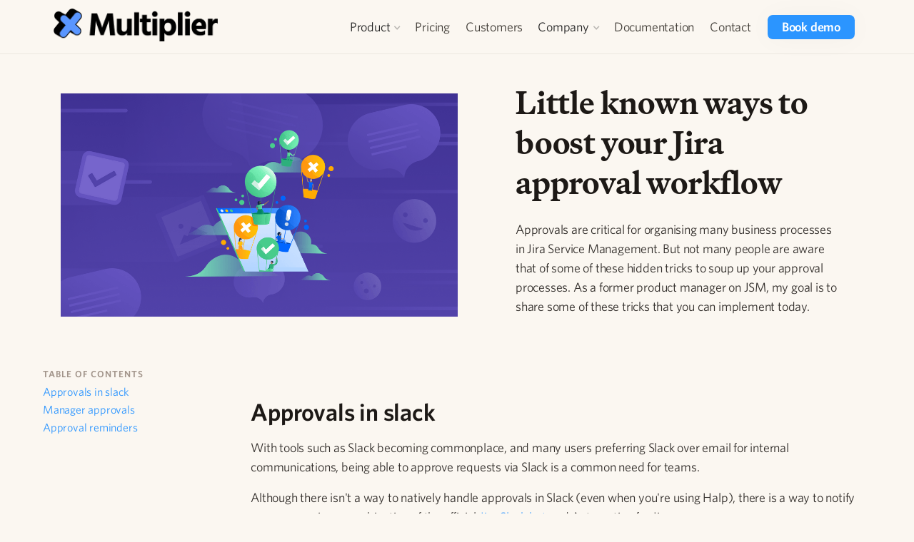

--- FILE ---
content_type: text/html
request_url: https://multiplierhq.com/blog/little-known-ways-to-boost-your-jira-approval-workflow
body_size: 10946
content:
<!DOCTYPE html><!-- Last Published: Fri Jan 02 2026 03:34:48 GMT+0000 (Coordinated Universal Time) --><html data-wf-domain="multiplierhq.com" data-wf-page="60cc3b1de50f53016b9c8175" data-wf-site="60cc3b1ce50f53dd7f9c810d" data-wf-collection="60cc3b1de50f5344c69c811c" data-wf-item-slug="little-known-ways-to-boost-your-jira-approval-workflow"><head><meta charset="utf-8"/><title>Little known ways to boost your Jira approval workflow – Multiplier</title><meta content="Approvals are critical for organising many business processes in Jira Service Management. But not many people are aware that of some of these hidden tricks to soup up your approval processes. As a former product manager on JSM, my goal is to share some of these tricks that you can implement today." name="description"/><meta content="Little known ways to boost your Jira approval workflow – Multiplier" property="og:title"/><meta content="Approvals are critical for organising many business processes in Jira Service Management. But not many people are aware that of some of these hidden tricks to soup up your approval processes. As a former product manager on JSM, my goal is to share some of these tricks that you can implement today." property="og:description"/><meta content="https://cdn.prod.website-files.com/60cc3b1de50f53117a9c8119/62945495c2da3eddf717aac3_Untitled.png" property="og:image"/><meta content="Little known ways to boost your Jira approval workflow – Multiplier" property="twitter:title"/><meta content="Approvals are critical for organising many business processes in Jira Service Management. But not many people are aware that of some of these hidden tricks to soup up your approval processes. As a former product manager on JSM, my goal is to share some of these tricks that you can implement today." property="twitter:description"/><meta content="https://cdn.prod.website-files.com/60cc3b1de50f53117a9c8119/62945495c2da3eddf717aac3_Untitled.png" property="twitter:image"/><meta property="og:type" content="website"/><meta content="summary_large_image" name="twitter:card"/><meta content="width=device-width, initial-scale=1" name="viewport"/><link href="https://cdn.prod.website-files.com/60cc3b1ce50f53dd7f9c810d/css/multiplier-7cd4bf.webflow.shared.5d52cf4af.min.css" rel="stylesheet" type="text/css"/><script type="text/javascript">!function(o,c){var n=c.documentElement,t=" w-mod-";n.className+=t+"js",("ontouchstart"in o||o.DocumentTouch&&c instanceof DocumentTouch)&&(n.className+=t+"touch")}(window,document);</script><link href="https://cdn.prod.website-files.com/60cc3b1ce50f53dd7f9c810d/6139aeacda83408f1b85dedc_favicon-32x32.png" rel="shortcut icon" type="image/x-icon"/><link href="https://cdn.prod.website-files.com/60cc3b1ce50f53dd7f9c810d/65d2e0e2602e25c57ac66978_mult-256.png" rel="apple-touch-icon"/><script async="" src="https://www.googletagmanager.com/gtag/js?id=UA-194675705-2"></script><script type="text/javascript">window.dataLayer = window.dataLayer || [];function gtag(){dataLayer.push(arguments);}gtag('js', new Date());gtag('config', 'UA-194675705-2', {'anonymize_ip': false});</script><script async="" src="https://www.googletagmanager.com/gtag/js?id=G-CHD47P2ZB6"></script><script type="text/javascript">window.dataLayer = window.dataLayer || [];function gtag(){dataLayer.push(arguments);}gtag('set', 'developer_id.dZGVlNj', true);gtag('js', new Date());gtag('config', 'G-CHD47P2ZB6');</script>    <script type="application/ld+json">
    {
      "@context" : "https://schema.org",
      "@type" : "Organization",
      "name" : "Multiplier",
      "alternateName" : "Multiplier",
      "url" : "https://multiplierhq.com/"
    }
  </script>
<script>
window['_fs_debug'] = false;
window['_fs_host'] = 'fullstory.com';
window['_fs_script'] = 'edge.fullstory.com/s/fs.js';
window['_fs_org'] = '113RZ8';
window['_fs_namespace'] = 'FS';
(function(m,n,e,t,l,o,g,y){
    if (e in m) {if(m.console && m.console.log) { m.console.log('FullStory namespace conflict. Please set window["_fs_namespace"].');} return;}
    g=m[e]=function(a,b,s){g.q?g.q.push([a,b,s]):g._api(a,b,s);};g.q=[];
    o=n.createElement(t);o.async=1;o.crossOrigin='anonymous';o.src='https://'+_fs_script;
    y=n.getElementsByTagName(t)[0];y.parentNode.insertBefore(o,y);
    g.identify=function(i,v,s){g(l,{uid:i},s);if(v)g(l,v,s)};g.setUserVars=function(v,s){g(l,v,s)};g.event=function(i,v,s){g('event',{n:i,p:v},s)};
    g.anonymize=function(){g.identify(!!0)};
    g.shutdown=function(){g("rec",!1)};g.restart=function(){g("rec",!0)};
    g.log = function(a,b){g("log",[a,b])};
    g.consent=function(a){g("consent",!arguments.length||a)};
    g.identifyAccount=function(i,v){o='account';v=v||{};v.acctId=i;g(o,v)};
    g.clearUserCookie=function(){};
    g.setVars=function(n, p){g('setVars',[n,p]);};
    g._w={};y='XMLHttpRequest';g._w[y]=m[y];y='fetch';g._w[y]=m[y];
    if(m[y])m[y]=function(){return g._w[y].apply(this,arguments)};
    g._v="1.3.0";
})(window,document,window['_fs_namespace'],'script','user');
</script>
<script src="https://analytics.ahrefs.com/analytics.js" data-key="DnnOdtNdpIVgfrYNv/YHrg" async></script>
<script id="vtag-ai-js" async src="https://r2.leadsy.ai/tag.js" data-pid="14GChLAbyCGSGk7og" data-version="062024"></script>    
<script src="https://embed.released.so/1/embed.js" defer></script>
<link rel="icon" href="https://cdn.prod.website-files.com/60cc3b1ce50f53dd7f9c810d/65b9ecda8c9e1ea66dd4bd0b_favicon.svg">
<meta name="google-site-verification" content="kaqi6jbTlY22gOp5avCDRs5qrrwZ6tUwvx7im8UTSgQ" />
<script>
    !function(t,e){var o,n,p,r;e.__SV||(window.posthog=e,e._i=[],e.init=function(i,s,a){function g(t,e){var o=e.split(".");2==o.length&&(t=t[o[0]],e=o[1]),t[e]=function(){t.push([e].concat(Array.prototype.slice.call(arguments,0)))}}(p=t.createElement("script")).type="text/javascript",p.crossOrigin="anonymous",p.async=!0,p.src=s.api_host.replace(".i.posthog.com","-assets.i.posthog.com")+"/static/array.js",(r=t.getElementsByTagName("script")[0]).parentNode.insertBefore(p,r);var u=e;for(void 0!==a?u=e[a]=[]:a="posthog",u.people=u.people||[],u.toString=function(t){var e="posthog";return"posthog"!==a&&(e+="."+a),t||(e+=" (stub)"),e},u.people.toString=function(){return u.toString(1)+".people (stub)"},o="init capture register register_once register_for_session unregister unregister_for_session getFeatureFlag getFeatureFlagPayload isFeatureEnabled reloadFeatureFlags updateEarlyAccessFeatureEnrollment getEarlyAccessFeatures on onFeatureFlags onSessionId getSurveys getActiveMatchingSurveys renderSurvey canRenderSurvey getNextSurveyStep identify setPersonProperties group resetGroups setPersonPropertiesForFlags resetPersonPropertiesForFlags setGroupPropertiesForFlags resetGroupPropertiesForFlags reset get_distinct_id getGroups get_session_id get_session_replay_url alias set_config startSessionRecording stopSessionRecording sessionRecordingStarted captureException loadToolbar get_property getSessionProperty createPersonProfile opt_in_capturing opt_out_capturing has_opted_in_capturing has_opted_out_capturing clear_opt_in_out_capturing debug".split(" "),n=0;n<o.length;n++)g(u,o[n]);e._i.push([i,s,a])},e.__SV=1)}(document,window.posthog||[]);
    posthog.init('phc_qyOv0UOJdfv5G63joru0oHGercDXGGberCQR2cRtegy', {api_host: 'https://us.i.posthog.com'})
</script>
<!-- Google tag (gtag.js) --> <script async src="https://www.googletagmanager.com/gtag/js?id=AW-384372350"></script> <script> window.dataLayer = window.dataLayer || []; function gtag(){dataLayer.push(arguments);} gtag('js', new Date()); gtag('config', 'AW-384372350'); </script>
<script type="text/javascript">
_linkedin_partner_id = "8408921";
window._linkedin_data_partner_ids = window._linkedin_data_partner_ids || [];
window._linkedin_data_partner_ids.push(_linkedin_partner_id);
</script><script type="text/javascript">
(function(l) {
if (!l){window.lintrk = function(a,b){window.lintrk.q.push([a,b])};
window.lintrk.q=[]}
var s = document.getElementsByTagName("script")[0];
var b = document.createElement("script");
b.type = "text/javascript";b.async = true;
b.src = "https://snap.licdn.com/li.lms-analytics/insight.min.js";
s.parentNode.insertBefore(b, s);})(window.lintrk);
</script>
<noscript>
<img height="1" width="1" style="display:none;" alt="" src="https://px.ads.linkedin.com/collect/?pid=8408921&fmt=gif" />
</noscript>
<script type="text/javascript">
    (function(c,l,a,r,i,t,y){
        c[a]=c[a]||function(){(c[a].q=c[a].q||[]).push(arguments)};
        t=l.createElement(r);t.async=1;t.src="https://www.clarity.ms/tag/"+i;
        y=l.getElementsByTagName(r)[0];y.parentNode.insertBefore(t,y);
    })(window, document, "clarity", "script", "ry6s6uimh1");
</script>
<script>!function () {var reb2b = window.reb2b = window.reb2b || [];if (reb2b.invoked) return;reb2b.invoked = true;reb2b.methods = ["identify", "collect"];reb2b.factory = function (method) {return function () {var args = Array.prototype.slice.call(arguments);args.unshift(method);reb2b.push(args);return reb2b;};};for (var i = 0; i < reb2b.methods.length; i++) {var key = reb2b.methods[i];reb2b[key] = reb2b.factory(key);}reb2b.load = function (key) {var script = document.createElement("script");script.type = "text/javascript";script.async = true;script.src = "https://b2bjsstore.s3.us-west-2.amazonaws.com/b/" + key + "/Z6PVLH5MRJ6R.js.gz";var first = document.getElementsByTagName("script")[0];first.parentNode.insertBefore(script, first);};reb2b.SNIPPET_VERSION = "1.0.1";reb2b.load("Z6PVLH5MRJ6R");}();</script><!-- Meta Pixel Code -->
<script>
!function(f,b,e,v,n,t,s)
{if(f.fbq)return;n=f.fbq=function(){n.callMethod?
n.callMethod.apply(n,arguments):n.queue.push(arguments)};
if(!f._fbq)f._fbq=n;n.push=n;n.loaded=!0;n.version='2.0';
n.queue=[];t=b.createElement(e);t.async=!0;
t.src=v;s=b.getElementsByTagName(e)[0];
s.parentNode.insertBefore(t,s)}(window, document,'script',
'https://connect.facebook.net/en_US/fbevents.js');
fbq('init', '1390375578834620');
fbq('track', 'PageView');
</script>
<noscript><img height="1" width="1" style="display:none"
src="https://www.facebook.com/tr?id=1390375578834620&ev=PageView&noscript=1"
/></noscript>
<!-- End Meta Pixel Code --></head><body><div data-collapse="small" data-animation="default" data-duration="400" data-easing="ease" data-easing2="ease" role="banner" class="nav-bar w-nav"><div class="nav-container w-container"><div class="logo-div"><a href="/" class="nav-logo w-inline-block"><img src="https://cdn.prod.website-files.com/60cc3b1ce50f53dd7f9c810d/6747e9bb65caec855ebf27ef_multiplier_fullogo.png" width="230" alt="" class="logo"/></a></div><nav role="navigation" class="nav-content w-nav-menu"><div class="nav-menu"><div data-delay="0" data-hover="true" class="dropdown w-dropdown"><div class="nav-dropdown w-dropdown-toggle"><div class="dropdown-toggle-text">Product</div><div class="dropdown-arrow w-icon-dropdown-toggle"></div></div><nav class="dropdown-list w-dropdown-list"><a href="/product/access-requests" class="dropdown-link w-dropdown-link">Access Requests</a><a href="/product/access-reviews" class="dropdown-link w-dropdown-link">Access Reviews</a><a href="/product/orchestration" class="dropdown-link w-dropdown-link">Orchestration</a><a href="/product/user-management" class="dropdown-link w-dropdown-link">User Management</a><a href="/integrations" class="dropdown-link w-dropdown-link">Integrations</a></nav></div><a href="/pricing" class="nav-link w-nav-link">Pricing</a><a href="/customers" class="nav-link w-nav-link">Customers</a><div data-delay="0" data-hover="true" class="dropdown w-dropdown"><div class="nav-dropdown w-dropdown-toggle"><div class="dropdown-toggle-text">Company</div><div class="dropdown-arrow w-icon-dropdown-toggle"></div></div><nav class="dropdown-list w-dropdown-list"><a href="/about-us" class="dropdown-link w-dropdown-link">About</a><a href="/security" class="dropdown-link w-dropdown-link">Security</a><a href="/blog" class="dropdown-link w-dropdown-link">Blog</a><a href="/changelog" class="dropdown-link w-dropdown-link">Changelog</a></nav></div><a href="https://docs.multiplierhq.com" target="_blank" class="nav-link w-nav-link">Documentation</a><a href="/contact" class="nav-link w-nav-link">Contact</a></div><div class="nav-cta-button-container"><a href="/book-demo" class="nav-link primary w-nav-link">Book demo</a></div></nav><div class="menu-button w-nav-button"><img src="https://cdn.prod.website-files.com/60cc3b1ce50f53dd7f9c810d/60cc3b1de50f5337f79c81f5_Menu%20Icon.svg" loading="lazy" width="24" alt="" class="menu-icon"/></div></div></div><div class="section"><div class="container w-container"><div class="_12-columns"><div class="column desk-6"><img src="https://cdn.prod.website-files.com/60cc3b1de50f53117a9c8119/62945495c2da3eddf717aac3_Untitled.png" alt="Little known ways to boost your Jira approval workflow" sizes="(max-width: 767px) 100vw, (max-width: 991px) 95vw, 939.46875px" srcset="https://cdn.prod.website-files.com/60cc3b1de50f53117a9c8119/62945495c2da3eddf717aac3_Untitled-p-500.png 500w, https://cdn.prod.website-files.com/60cc3b1de50f53117a9c8119/62945495c2da3eddf717aac3_Untitled-p-800.png 800w, https://cdn.prod.website-files.com/60cc3b1de50f53117a9c8119/62945495c2da3eddf717aac3_Untitled-p-1080.png 1080w, https://cdn.prod.website-files.com/60cc3b1de50f53117a9c8119/62945495c2da3eddf717aac3_Untitled.png 1600w" class="blog-image"/></div><div class="column desk-0-5 tab-0"><div class="text-box"><div class="spacer _16"></div></div></div><div class="column desk-5"><div class="text-box"><div class="post-tag w-dyn-bind-empty"></div><h1 class="heading-11">Little known ways to boost your Jira approval workflow</h1><p class="paragraph">Approvals are critical for organising many business processes in Jira Service Management. But not many people are aware that of some of these hidden tricks to soup up your approval processes. As a former product manager on JSM, my goal is to share some of these tricks that you can implement today. </p><div class="spacer _16"></div></div></div></div><div class="columns-3 w-row"><div class="w-col w-col-3"><div id="toc"><div><h6>table of contents</h6><div class="toc"></div></div></div></div><div class="w-col w-col-9"><div id="content" class="rich-text w-richtext"><p>‍</p><h2>Approvals in slack</h2><p>With tools such as Slack becoming commonplace, and many users preferring Slack over email for internal communications, being able to approve requests via Slack is a common need for teams.</p><p>Although there isn&#x27;t a way to natively handle approvals in Slack (even when you&#x27;re using Halp), there is a way to notify approvers using a combination of the official <a href="https://slack.com/apps/A2RPP3NFR-jira-cloud" target="_blank">Jira Slack bot</a> and Automation for Jira.</p><p> </p><figure class="w-richtext-align-center w-richtext-figure-type-image"><div><img src="https://cdn.prod.website-files.com/60cc3b1de50f53117a9c8119/628ee1a14595734263744763_large.png" alt="Screen Shot 2022-02-09 at 2.18.02 pm.png"/></div></figure><p>This is accomplished by having an automation rule trigger a comment on the issue, and mentioning the approver, which sends a Slack notification to the approver, letting them know there&#x27;s a request awaiting approval, along with a link to the request on the portal to approve/decline. </p><p><em>Hi [~accountId:{{issue.Approvers}}] this needs your approval. Please visit {{issue.url.customer}} to approve/decline. </em></p><p>This is what it looks like in practice:</p><figure class="w-richtext-align-center w-richtext-figure-type-image"><div><img src="https://cdn.prod.website-files.com/60cc3b1de50f53117a9c8119/628ee1a2a439cd0944ae9651_large.png" alt="Screen Shot 2022-02-10 at 11.27.36 am.png"/></div></figure><figure class="w-richtext-align-center w-richtext-figure-type-image"><div><img src="https://cdn.prod.website-files.com/60cc3b1de50f53117a9c8119/628ee1a25c8ab18a6df270b8_large.png" alt="Screen Shot 2022-02-09 at 2.20.41 pm.png"/></div></figure><p>This way the approvers can live in Slack, and not worry about missing any of their approval notification emails. </p><p> </p><h2>Manager approvals</h2><p>A common use case for most business processes (e.g. approving expenses), is to have the manager approve the request.</p><p>Because JSM doesn&#x27;t have a way to natively map a user&#x27;s manager, a common workaround to accomplish this is to have a user select their manager on the portal, or have the agent manually route the request to the manager for approval.</p><p>However, there&#x27;s now a way to automatically route approvals to managers by setting the manager as the approver dynamically in the workflow.</p><p>This is accomplished through a Jira post function:</p><figure class="w-richtext-align-center w-richtext-figure-type-image"><div><img src="https://cdn.prod.website-files.com/60cc3b1de50f53117a9c8119/628ee1a25c8ab100f8f270b9_file-QCBDtPs2qw.png" alt=""/></div></figure><figure class="w-richtext-align-center w-richtext-figure-type-image"><div><img src="https://cdn.prod.website-files.com/60cc3b1de50f53117a9c8119/628ee1a2227cdc5c2e0c6760_file-dRFmjj7mlq.png" alt=""/></div></figure><p>To use this post function, you&#x27;ll rely on <a href="https://marketplace.atlassian.com/apps/1224807/?tab=overview" target="_blank">Multiplier</a> to automatically fetch the requestor&#x27;s manager from your identity provider and insert that into your workflow.</p><p>When this post function runs successfully on an issue, you&#x27;ll notice in the issue history that Multiplier has set the approver after issue creation:</p><figure class="w-richtext-align-center w-richtext-figure-type-image"><div><img src="https://cdn.prod.website-files.com/60cc3b1de50f53117a9c8119/628ee1a496a7a148bc3eb313_large.png" alt="Screen Shot 2022-02-10 at 3.48.48 pm.png"/></div></figure><p> </p><h2>Approval reminders</h2><p>Another useful tip is to send reminders to approvers for any pending approvals. </p><p>Using Automation and a little bit of JQL trickery, this is fairly straightforward to accomplish!</p><p>First, set up your trigger to Scheduled (once a day).</p><ul role="list"><li>Use the &quot;Run a JQL search and pass results to subsequent conditions and actions&quot; setting. <br/><br/><strong>Example JQL:</strong> approvals = pending() and ((created &lt; -4d and created &gt; -5d))</li></ul><p> </p><figure class="w-richtext-align-center w-richtext-figure-type-image"><div><img src="https://cdn.prod.website-files.com/60cc3b1de50f53117a9c8119/628ee1a351dc438581269f0e_large.png" alt="Screen Shot 2022-02-10 at 9.38.38 am.png"/></div></figure><p> </p><p>Then, select Send Email as your action with the following settings.</p><ul role="list"><li>To = Pending approvers</li></ul><p> </p><p>Feel free to customize the subject, content and other options to resemble the other notifications your service desk sends out. </p><p>Here are a couple of examples:</p><ul role="list"><li>Subject = Action Required: {{issue.key}} is awaiting your approval</li><li>ContentHello,<br/>Please review this ticket waiting for your approval. <br/>To approve or decline this ticket, click the link below: {{issue.url.customer}}</li></ul><p> </p><figure class="w-richtext-align-center w-richtext-figure-type-image"><div><img src="https://cdn.prod.website-files.com/60cc3b1de50f53117a9c8119/628ee1a35d0e7d3adda4fb13_large.png" alt="Screen Shot 2022-02-10 at 9.59.37 am.png"/></div></figure><p>Here&#x27;s an example of what this email looks like:</p><figure class="w-richtext-align-center w-richtext-figure-type-image"><div><img src="https://cdn.prod.website-files.com/60cc3b1de50f53117a9c8119/628ee1a34f13fef3e2b0456e_large.png" alt="Screen Shot 2022-02-10 at 10.33.21 am.png"/></div></figure><p>Hopefully these tips have been helpful to you, and I would love to hear any other tricks you&#x27;ve implemented in your environment.</p><p>‍</p></div></div></div><div class="cloneable-container-default center bg-transparent"><div class="container-default _100 w-container"><div data-w-id="87b364cb-d3c9-4aec-fd8a-9187d1bf3a45" style="opacity:0" class="container-865px-center"><div class="card-author---brix"><div class="card-v3---padding flex-horizontal space-between-center tablet-vertical"><img sizes="(max-width: 767px) 100vw, (max-width: 913px) 95vw, 868px" srcset="https://cdn.prod.website-files.com/60cc3b1ce50f53dd7f9c810d/6139885f3344b91c74093c2f_Slack-p-500.webp 500w, https://cdn.prod.website-files.com/60cc3b1ce50f53dd7f9c810d/6139885f3344b91c74093c2f_Slack-p-800.webp 800w, https://cdn.prod.website-files.com/60cc3b1ce50f53dd7f9c810d/6139885f3344b91c74093c2f_Slack.webp 868w" alt="" src="https://cdn.prod.website-files.com/60cc3b1ce50f53dd7f9c810d/6139885f3344b91c74093c2f_Slack.webp" loading="eager" class="author-image-circle---brix"/><div><div class="flex-horizontal top-avatar mg-bottom-16px mobile-vertical"><div class="mg-bottom-mobile-16px"><div class="title-uppercase">About the author</div><h3 class="heading-size-2 mg-bottom-8px">Amaresh Ray</h3></div><div class="flex-growth tablet-100"><div class="w-layout-grid social-media-grid-top right tablet-left"><a id="w-node-_87b364cb-d3c9-4aec-fd8a-9187d1bf3a52-6b9c8175" href="https://www.linkedin.com/in/amareshray/" target="_blank" class="social-icon-circle w-inline-block"><img loading="eager" src="https://cdn.prod.website-files.com/60cc3b1ce50f53dd7f9c810d/61398221267ab4ca0f0c98ca_social-linkedin.svg" alt=""/></a></div></div></div><p class="mg-bottom-0">Amaresh Ray is co-founder of Multiplier, an IT automation tool built for Jira Service Management trusted by organizations such as Indeed, Opengov and National Geographic. <br/><br/>Amaresh previously served on the Jira Service Management team at Atlassian, where he gained extensive expertise in IT service management and workflow automation. </p></div></div></div></div></div></div></div></div><div class="section s"><div class="container w-container"><h2>Related Posts</h2><div class="spacer _24"></div><div class="w-dyn-list"><div role="list" class="_12-columns align-stretch w-dyn-items"><div role="listitem" class="column desk-4 w-dyn-item"><a href="/blog/simple-user-provisioning-atlassian-guide" class="card w-inline-block"><img alt="Your Super Simple User Provisioning Atlassian Guide" src="https://cdn.prod.website-files.com/60cc3b1de50f53117a9c8119/629442fd161a4152efe1e0b4_access-hero.png" sizes="(max-width: 767px) 100vw, (max-width: 991px) 95vw, 940px" srcset="https://cdn.prod.website-files.com/60cc3b1de50f53117a9c8119/629442fd161a4152efe1e0b4_access-hero-p-500.png 500w, https://cdn.prod.website-files.com/60cc3b1de50f53117a9c8119/629442fd161a4152efe1e0b4_access-hero-p-800.png 800w, https://cdn.prod.website-files.com/60cc3b1de50f53117a9c8119/629442fd161a4152efe1e0b4_access-hero-p-1080.png 1080w, https://cdn.prod.website-files.com/60cc3b1de50f53117a9c8119/629442fd161a4152efe1e0b4_access-hero.png 1600w" class="card-thumbnail"/><div class="card-text-container"><div class="card-tag w-dyn-bind-empty"></div><h3 class="heading h4">Your Super Simple User Provisioning Atlassian Guide</h3><p class="card-summary">This guide breaks down how Atlassian provisioning works, what gets automated, what doesn&#x27;t, and how to decide if it&#x27;s the right setup for your team.</p></div></a></div><div role="listitem" class="column desk-4 w-dyn-item"><a href="/blog/user-access-audit-frequency-best-practices" class="card w-inline-block"><img alt="A Realistic Guide to How Often You Should Run Access Reviews " src="https://cdn.prod.website-files.com/60cc3b1de50f53117a9c8119/63c63a1a3f09c3db46800001_user-access-reviews.png" sizes="(max-width: 767px) 100vw, (max-width: 991px) 95vw, 940px" srcset="https://cdn.prod.website-files.com/60cc3b1de50f53117a9c8119/63c63a1a3f09c3db46800001_user-access-reviews-p-500.png 500w, https://cdn.prod.website-files.com/60cc3b1de50f53117a9c8119/63c63a1a3f09c3db46800001_user-access-reviews-p-800.png 800w, https://cdn.prod.website-files.com/60cc3b1de50f53117a9c8119/63c63a1a3f09c3db46800001_user-access-reviews-p-1080.png 1080w, https://cdn.prod.website-files.com/60cc3b1de50f53117a9c8119/63c63a1a3f09c3db46800001_user-access-reviews.png 1600w" class="card-thumbnail"/><div class="card-text-container"><div class="card-tag w-dyn-bind-empty"></div><h3 class="heading h4">A Realistic Guide to How Often You Should Run Access Reviews </h3><p class="card-summary">Permission creep is real and it&#x27;s everywhere. A new hire gets basic Git access, then pivots to full-stack and gets database admin rights &quot;just for debugging.&quot; Six months later, they&#x27;ve got root on prod servers and nobody remembers why. User access reviews prevent this by systematically checking who has access to what systems, applications, and data in an organization. Unfortunately, most teams default to static schedules that make zero sense for their security needs.
</p></div></a></div><div role="listitem" class="column desk-4 w-dyn-item"><a href="/blog/what-access-request-management-is-what-its-not-and-how-to-do-it-right" class="card w-inline-block"><img alt="What Access Request Management Is, What It&#x27;s Not, and How to Do it Right" src="https://cdn.prod.website-files.com/60cc3b1de50f53117a9c8119/6509178899104bd8485c0c1e_access-requests-blog.png" sizes="(max-width: 767px) 100vw, (max-width: 991px) 95vw, 940px" srcset="https://cdn.prod.website-files.com/60cc3b1de50f53117a9c8119/6509178899104bd8485c0c1e_access-requests-blog-p-500.png 500w, https://cdn.prod.website-files.com/60cc3b1de50f53117a9c8119/6509178899104bd8485c0c1e_access-requests-blog-p-800.png 800w, https://cdn.prod.website-files.com/60cc3b1de50f53117a9c8119/6509178899104bd8485c0c1e_access-requests-blog-p-1080.png 1080w, https://cdn.prod.website-files.com/60cc3b1de50f53117a9c8119/6509178899104bd8485c0c1e_access-requests-blog.png 1600w" class="card-thumbnail"/><div class="card-text-container"><div class="card-tag w-dyn-bind-empty"></div><h3 class="heading h4">What Access Request Management Is, What It&#x27;s Not, and How to Do it Right</h3><p class="card-summary">Access request management is where IT service management (ITSM) teams truly get tested. New dev can&#x27;t get into the code repository? Customer success rep locked out of CRM during a customer escalation? Unlike backend work that nobody sees, access request management screwups are immediate and obvious. This is where solid processes either prove your team knows what they&#x27;re doing or expose that you&#x27;re winging it. There&#x27;s nowhere to hide when the basics don&#x27;t work, so let&#x27;s start with that.</p></div></a></div></div></div></div></div><div class="banner"></div><div class="footer"><div class="footer-container w-container"><div class="_12-columns align-top align-left"><div class="column desk-4"><a data-ix="logo" href="/" class="footer-logo w-nav-brand"><img src="https://cdn.prod.website-files.com/60cc3b1ce50f53dd7f9c810d/6747e9d32989dcf09ad344b4_multiplier_fullogo%402x.png" width="135" sizes="135px" srcset="https://cdn.prod.website-files.com/60cc3b1ce50f53dd7f9c810d/6747e9d32989dcf09ad344b4_multiplier_fullogo%402x-p-500.png 500w, https://cdn.prod.website-files.com/60cc3b1ce50f53dd7f9c810d/6747e9d32989dcf09ad344b4_multiplier_fullogo%402x-p-800.png 800w, https://cdn.prod.website-files.com/60cc3b1ce50f53dd7f9c810d/6747e9d32989dcf09ad344b4_multiplier_fullogo%402x.png 967w" alt="" class="footer-logo"/></a><p class="paragraph s">© 2026 Multiplier Software, Inc. <br/></p><p class="paragraph s">1521 Blake St #47021<br/>Denver, CO 80202<br/></p><a href="https://trust.multiplierhq.com" target="_blank" class="link-block-6 w-inline-block"><img src="https://cdn.prod.website-files.com/60cc3b1ce50f53dd7f9c810d/640a6d81e6872d2c645bf79a_soc2.svg" loading="lazy" alt="" class="image-9"/></a><p class="paragraph xs">Backed by<br/></p><a href="https://www.atlassian.com/company/ventures" target="_blank" class="w-inline-block"><img src="https://cdn.prod.website-files.com/60cc3b1ce50f53dd7f9c810d/60cfe5c0fc485a35e1797c30_Atlassian-Ventures.svg" loading="lazy" alt="" class="image-7"/></a><p class="paragraph s"><a href="/privacy-policy" class="footer-link">Privacy Policy</a><br/></p><div class="soc2"></div></div><div class="column desk-2 tab-4 mob-6"><div class="footer-links-container"><h5 class="footer-header">Features</h5><a href="/product/access-requests" class="footer-link">Access Requests</a><a href="/product/access-reviews" class="footer-link">Access Reviews</a><a href="/product/orchestration" class="footer-link">Orchestration</a><a href="/product/user-management" class="footer-link">User Management</a><a href="/integrations" class="footer-link">Integrations</a></div></div><div class="column desk-2 tab-4 mob-6"><div class="footer-links-container"><h5 class="footer-header">Use Cases</h5><a href="/access-requests-in-jira" class="footer-link">Access Management</a><a href="/user-access-reviews-in-jsm" class="footer-link">User Access Reviews</a><a href="/automated-access-approvals" class="footer-link">Access Approvals</a><a href="/centralize-saas-access-management" class="footer-link">SaaS Management</a><a href="/automate-new-hire-onboarding-in-jira" class="footer-link">Employee onboarding</a></div></div><div class="column desk-2 tab-4 mob-6"><div class="footer-links-container"><h5 class="footer-header">Multiplier</h5><a href="/pricing" class="footer-link">Pricing</a><a href="/security" class="footer-link">Security</a><a href="/customers" class="footer-link">Customers</a><a href="/about-us" class="footer-link">About Us</a><a href="/contact" class="footer-link">Contact Us</a><a href="https://trust.multiplierhq.com" class="footer-link">Trust Center </a></div></div><div class="column desk-2 tab-4 mob-6"><div class="footer-links-container"><h5 class="footer-header">Resources</h5><a href="/blog" class="footer-link">Blog</a><a href="https://docs.multiplierhq.com" target="_blank" class="footer-link">Documentation</a><a href="/changelog" class="footer-link">Changelog</a><a href="https://status.multiplierhq.com/" target="_blank" class="footer-link">System Status</a><a href="/alternatives/okta-identity-governance-alternative" class="footer-link">Okta Identity Governance Alternative</a><a href="/alternatives/microsoft-entra-alternative" class="footer-link">Microsoft Entra Alternative</a><a href="/alternatives/conductorone-alternative" class="footer-link">ConductorOne Alternative</a><a href="/alternatives/moveworks-alternative" class="footer-link">Moveworks Alternative</a><a href="/alternatives/zluri-alternative" class="footer-link">Zluri Alternative</a></div></div><div class="column desk-3"></div></div></div></div><div class="w-embed w-script"><script>
document.getElementById("content").querySelectorAll("h2,h3").forEach(function(heading, i) { // runs a function for all headings inside your rich text element
  let str = heading.innerHTML; // adds section titles to slugs
  str = str.replace(/\s+/g, '-').replace(/[°&\/\\#,+()$~%.'":;*?<>{}]/g, "").toLowerCase(); // replaces spaces with hyphens, removes special characters and extra spaces from the headings, and applies lowercase in slugs
  heading.setAttribute("id", str); // gives each heading a unique id
  const item = document.createElement("a"); // creates an anchor element called "item" for each heading
  item.innerHTML = heading.innerHTML; // gives each item the text of the corresponding heading
  ("h2,h3").split(",").forEach(function(x) { // runs a function for each item in your headings list
    if (heading.tagName.toLowerCase()==x) {
      item.classList.add("tocitem", "toc-" + x); // gives each item the correct class
    }
  });
  item.setAttribute("href", "#" + str); // gives each item the correct anchor link
  document.querySelector("#toc").appendChild(item); // places each item inside the Table of Contents div
});
</script></div><script src="https://d3e54v103j8qbb.cloudfront.net/js/jquery-3.5.1.min.dc5e7f18c8.js?site=60cc3b1ce50f53dd7f9c810d" type="text/javascript" integrity="sha256-9/aliU8dGd2tb6OSsuzixeV4y/faTqgFtohetphbbj0=" crossorigin="anonymous"></script><script src="https://cdn.prod.website-files.com/60cc3b1ce50f53dd7f9c810d/js/webflow.762a783d.6f9170a89d6b07ed.js" type="text/javascript"></script><script>
document.addEventListener('DOMContentLoaded', function() {
  // Get all UTM parameters from the current URL
  const urlParams = new URLSearchParams(window.location.search);
  const utmParams = {};
  
  // Extract all UTM parameters and gclid
  for (const [key, value] of urlParams.entries()) {
    if (key.startsWith('utm_') || key === 'gclid') {
      utmParams[key] = value;
    }
  }
  
  // If no UTM parameters were found, exit early
  if (Object.keys(utmParams).length === 0) {
    return;
  }
  
  // Find all buttons with your specific classes that link to Atlassian marketplace
  const buttons = document.querySelectorAll('.w-button, .nav-link, .uui-button');
  
  // Update each button's href with the UTM parameters
  buttons.forEach(function(button) {
    // Check if button has an href and if it links to Atlassian marketplace
    if (button.href && button.href.includes('marketplace.atlassian.com')) {
      // Create a URL object to properly handle parameters
      const newUrl = new URL(button.href);
      
      // Add each UTM parameter to the new URL
      for (const [key, value] of Object.entries(utmParams)) {
        newUrl.searchParams.set(key, value);
      }
      
      // Update the button's href
      button.href = newUrl.toString();
    }
  });
});
</script>
<script type="text/javascript"> _linkedin_partner_id = "8437204"; window._linkedin_data_partner_ids = window._linkedin_data_partner_ids || []; window._linkedin_data_partner_ids.push(_linkedin_partner_id); </script><script type="text/javascript"> (function(l) { if (!l){window.lintrk = function(a,b){window.lintrk.q.push([a,b])}; window.lintrk.q=[]} var s = document.getElementsByTagName("script")[0]; var b = document.createElement("script"); b.type = "text/javascript";b.async = true; b.src = "https://snap.licdn.com/li.lms-analytics/insight.min.js"; s.parentNode.insertBefore(b, s);})(window.lintrk); </script> <noscript> <img height="1" width="1" style="display:none;" alt="" src="https://px.ads.linkedin.com/collect/?pid=8437204&fmt=gif" /> </noscript>
</body></html>

--- FILE ---
content_type: text/css
request_url: https://cdn.prod.website-files.com/60cc3b1ce50f53dd7f9c810d/css/multiplier-7cd4bf.webflow.shared.5d52cf4af.min.css
body_size: 31892
content:
html{-webkit-text-size-adjust:100%;-ms-text-size-adjust:100%;font-family:sans-serif}body{margin:0}article,aside,details,figcaption,figure,footer,header,hgroup,main,menu,nav,section,summary{display:block}audio,canvas,progress,video{vertical-align:baseline;display:inline-block}audio:not([controls]){height:0;display:none}[hidden],template{display:none}a{background-color:#0000}a:active,a:hover{outline:0}abbr[title]{border-bottom:1px dotted}b,strong{font-weight:700}dfn{font-style:italic}h1{margin:.67em 0;font-size:2em}mark{color:#000;background:#ff0}small{font-size:80%}sub,sup{vertical-align:baseline;font-size:75%;line-height:0;position:relative}sup{top:-.5em}sub{bottom:-.25em}img{border:0}svg:not(:root){overflow:hidden}hr{box-sizing:content-box;height:0}pre{overflow:auto}code,kbd,pre,samp{font-family:monospace;font-size:1em}button,input,optgroup,select,textarea{color:inherit;font:inherit;margin:0}button{overflow:visible}button,select{text-transform:none}button,html input[type=button],input[type=reset]{-webkit-appearance:button;cursor:pointer}button[disabled],html input[disabled]{cursor:default}button::-moz-focus-inner,input::-moz-focus-inner{border:0;padding:0}input{line-height:normal}input[type=checkbox],input[type=radio]{box-sizing:border-box;padding:0}input[type=number]::-webkit-inner-spin-button,input[type=number]::-webkit-outer-spin-button{height:auto}input[type=search]{-webkit-appearance:none}input[type=search]::-webkit-search-cancel-button,input[type=search]::-webkit-search-decoration{-webkit-appearance:none}legend{border:0;padding:0}textarea{overflow:auto}optgroup{font-weight:700}table{border-collapse:collapse;border-spacing:0}td,th{padding:0}@font-face{font-family:webflow-icons;src:url([data-uri])format("truetype");font-weight:400;font-style:normal}[class^=w-icon-],[class*=\ w-icon-]{speak:none;font-variant:normal;text-transform:none;-webkit-font-smoothing:antialiased;-moz-osx-font-smoothing:grayscale;font-style:normal;font-weight:400;line-height:1;font-family:webflow-icons!important}.w-icon-slider-right:before{content:""}.w-icon-slider-left:before{content:""}.w-icon-nav-menu:before{content:""}.w-icon-arrow-down:before,.w-icon-dropdown-toggle:before{content:""}.w-icon-file-upload-remove:before{content:""}.w-icon-file-upload-icon:before{content:""}*{box-sizing:border-box}html{height:100%}body{color:#333;background-color:#fff;min-height:100%;margin:0;font-family:Arial,sans-serif;font-size:14px;line-height:20px}img{vertical-align:middle;max-width:100%;display:inline-block}html.w-mod-touch *{background-attachment:scroll!important}.w-block{display:block}.w-inline-block{max-width:100%;display:inline-block}.w-clearfix:before,.w-clearfix:after{content:" ";grid-area:1/1/2/2;display:table}.w-clearfix:after{clear:both}.w-hidden{display:none}.w-button{color:#fff;line-height:inherit;cursor:pointer;background-color:#3898ec;border:0;border-radius:0;padding:9px 15px;text-decoration:none;display:inline-block}input.w-button{-webkit-appearance:button}html[data-w-dynpage] [data-w-cloak]{color:#0000!important}.w-code-block{margin:unset}pre.w-code-block code{all:inherit}.w-optimization{display:contents}.w-webflow-badge,.w-webflow-badge>img{box-sizing:unset;width:unset;height:unset;max-height:unset;max-width:unset;min-height:unset;min-width:unset;margin:unset;padding:unset;float:unset;clear:unset;border:unset;border-radius:unset;background:unset;background-image:unset;background-position:unset;background-size:unset;background-repeat:unset;background-origin:unset;background-clip:unset;background-attachment:unset;background-color:unset;box-shadow:unset;transform:unset;direction:unset;font-family:unset;font-weight:unset;color:unset;font-size:unset;line-height:unset;font-style:unset;font-variant:unset;text-align:unset;letter-spacing:unset;-webkit-text-decoration:unset;text-decoration:unset;text-indent:unset;text-transform:unset;list-style-type:unset;text-shadow:unset;vertical-align:unset;cursor:unset;white-space:unset;word-break:unset;word-spacing:unset;word-wrap:unset;transition:unset}.w-webflow-badge{white-space:nowrap;cursor:pointer;box-shadow:0 0 0 1px #0000001a,0 1px 3px #0000001a;visibility:visible!important;opacity:1!important;z-index:2147483647!important;color:#aaadb0!important;overflow:unset!important;background-color:#fff!important;border-radius:3px!important;width:auto!important;height:auto!important;margin:0!important;padding:6px!important;font-size:12px!important;line-height:14px!important;text-decoration:none!important;display:inline-block!important;position:fixed!important;inset:auto 12px 12px auto!important;transform:none!important}.w-webflow-badge>img{position:unset;visibility:unset!important;opacity:1!important;vertical-align:middle!important;display:inline-block!important}h1,h2,h3,h4,h5,h6{margin-bottom:10px;font-weight:700}h1{margin-top:20px;font-size:38px;line-height:44px}h2{margin-top:20px;font-size:32px;line-height:36px}h3{margin-top:20px;font-size:24px;line-height:30px}h4{margin-top:10px;font-size:18px;line-height:24px}h5{margin-top:10px;font-size:14px;line-height:20px}h6{margin-top:10px;font-size:12px;line-height:18px}p{margin-top:0;margin-bottom:10px}blockquote{border-left:5px solid #e2e2e2;margin:0 0 10px;padding:10px 20px;font-size:18px;line-height:22px}figure{margin:0 0 10px}ul,ol{margin-top:0;margin-bottom:10px;padding-left:40px}.w-list-unstyled{padding-left:0;list-style:none}.w-embed:before,.w-embed:after{content:" ";grid-area:1/1/2/2;display:table}.w-embed:after{clear:both}.w-video{width:100%;padding:0;position:relative}.w-video iframe,.w-video object,.w-video embed{border:none;width:100%;height:100%;position:absolute;top:0;left:0}fieldset{border:0;margin:0;padding:0}button,[type=button],[type=reset]{cursor:pointer;-webkit-appearance:button;border:0}.w-form{margin:0 0 15px}.w-form-done{text-align:center;background-color:#ddd;padding:20px;display:none}.w-form-fail{background-color:#ffdede;margin-top:10px;padding:10px;display:none}label{margin-bottom:5px;font-weight:700;display:block}.w-input,.w-select{color:#333;vertical-align:middle;background-color:#fff;border:1px solid #ccc;width:100%;height:38px;margin-bottom:10px;padding:8px 12px;font-size:14px;line-height:1.42857;display:block}.w-input::placeholder,.w-select::placeholder{color:#999}.w-input:focus,.w-select:focus{border-color:#3898ec;outline:0}.w-input[disabled],.w-select[disabled],.w-input[readonly],.w-select[readonly],fieldset[disabled] .w-input,fieldset[disabled] .w-select{cursor:not-allowed}.w-input[disabled]:not(.w-input-disabled),.w-select[disabled]:not(.w-input-disabled),.w-input[readonly],.w-select[readonly],fieldset[disabled]:not(.w-input-disabled) .w-input,fieldset[disabled]:not(.w-input-disabled) .w-select{background-color:#eee}textarea.w-input,textarea.w-select{height:auto}.w-select{background-color:#f3f3f3}.w-select[multiple]{height:auto}.w-form-label{cursor:pointer;margin-bottom:0;font-weight:400;display:inline-block}.w-radio{margin-bottom:5px;padding-left:20px;display:block}.w-radio:before,.w-radio:after{content:" ";grid-area:1/1/2/2;display:table}.w-radio:after{clear:both}.w-radio-input{float:left;margin:3px 0 0 -20px;line-height:normal}.w-file-upload{margin-bottom:10px;display:block}.w-file-upload-input{opacity:0;z-index:-100;width:.1px;height:.1px;position:absolute;overflow:hidden}.w-file-upload-default,.w-file-upload-uploading,.w-file-upload-success{color:#333;display:inline-block}.w-file-upload-error{margin-top:10px;display:block}.w-file-upload-default.w-hidden,.w-file-upload-uploading.w-hidden,.w-file-upload-error.w-hidden,.w-file-upload-success.w-hidden{display:none}.w-file-upload-uploading-btn{cursor:pointer;background-color:#fafafa;border:1px solid #ccc;margin:0;padding:8px 12px;font-size:14px;font-weight:400;display:flex}.w-file-upload-file{background-color:#fafafa;border:1px solid #ccc;flex-grow:1;justify-content:space-between;margin:0;padding:8px 9px 8px 11px;display:flex}.w-file-upload-file-name{font-size:14px;font-weight:400;display:block}.w-file-remove-link{cursor:pointer;width:auto;height:auto;margin-top:3px;margin-left:10px;padding:3px;display:block}.w-icon-file-upload-remove{margin:auto;font-size:10px}.w-file-upload-error-msg{color:#ea384c;padding:2px 0;display:inline-block}.w-file-upload-info{padding:0 12px;line-height:38px;display:inline-block}.w-file-upload-label{cursor:pointer;background-color:#fafafa;border:1px solid #ccc;margin:0;padding:8px 12px;font-size:14px;font-weight:400;display:inline-block}.w-icon-file-upload-icon,.w-icon-file-upload-uploading{width:20px;margin-right:8px;display:inline-block}.w-icon-file-upload-uploading{height:20px}.w-container{max-width:940px;margin-left:auto;margin-right:auto}.w-container:before,.w-container:after{content:" ";grid-area:1/1/2/2;display:table}.w-container:after{clear:both}.w-container .w-row{margin-left:-10px;margin-right:-10px}.w-row:before,.w-row:after{content:" ";grid-area:1/1/2/2;display:table}.w-row:after{clear:both}.w-row .w-row{margin-left:0;margin-right:0}.w-col{float:left;width:100%;min-height:1px;padding-left:10px;padding-right:10px;position:relative}.w-col .w-col{padding-left:0;padding-right:0}.w-col-1{width:8.33333%}.w-col-2{width:16.6667%}.w-col-3{width:25%}.w-col-4{width:33.3333%}.w-col-5{width:41.6667%}.w-col-6{width:50%}.w-col-7{width:58.3333%}.w-col-8{width:66.6667%}.w-col-9{width:75%}.w-col-10{width:83.3333%}.w-col-11{width:91.6667%}.w-col-12{width:100%}.w-hidden-main{display:none!important}@media screen and (max-width:991px){.w-container{max-width:728px}.w-hidden-main{display:inherit!important}.w-hidden-medium{display:none!important}.w-col-medium-1{width:8.33333%}.w-col-medium-2{width:16.6667%}.w-col-medium-3{width:25%}.w-col-medium-4{width:33.3333%}.w-col-medium-5{width:41.6667%}.w-col-medium-6{width:50%}.w-col-medium-7{width:58.3333%}.w-col-medium-8{width:66.6667%}.w-col-medium-9{width:75%}.w-col-medium-10{width:83.3333%}.w-col-medium-11{width:91.6667%}.w-col-medium-12{width:100%}.w-col-stack{width:100%;left:auto;right:auto}}@media screen and (max-width:767px){.w-hidden-main,.w-hidden-medium{display:inherit!important}.w-hidden-small{display:none!important}.w-row,.w-container .w-row{margin-left:0;margin-right:0}.w-col{width:100%;left:auto;right:auto}.w-col-small-1{width:8.33333%}.w-col-small-2{width:16.6667%}.w-col-small-3{width:25%}.w-col-small-4{width:33.3333%}.w-col-small-5{width:41.6667%}.w-col-small-6{width:50%}.w-col-small-7{width:58.3333%}.w-col-small-8{width:66.6667%}.w-col-small-9{width:75%}.w-col-small-10{width:83.3333%}.w-col-small-11{width:91.6667%}.w-col-small-12{width:100%}}@media screen and (max-width:479px){.w-container{max-width:none}.w-hidden-main,.w-hidden-medium,.w-hidden-small{display:inherit!important}.w-hidden-tiny{display:none!important}.w-col{width:100%}.w-col-tiny-1{width:8.33333%}.w-col-tiny-2{width:16.6667%}.w-col-tiny-3{width:25%}.w-col-tiny-4{width:33.3333%}.w-col-tiny-5{width:41.6667%}.w-col-tiny-6{width:50%}.w-col-tiny-7{width:58.3333%}.w-col-tiny-8{width:66.6667%}.w-col-tiny-9{width:75%}.w-col-tiny-10{width:83.3333%}.w-col-tiny-11{width:91.6667%}.w-col-tiny-12{width:100%}}.w-widget{position:relative}.w-widget-map{width:100%;height:400px}.w-widget-map label{width:auto;display:inline}.w-widget-map img{max-width:inherit}.w-widget-map .gm-style-iw{text-align:center}.w-widget-map .gm-style-iw>button{display:none!important}.w-widget-twitter{overflow:hidden}.w-widget-twitter-count-shim{vertical-align:top;text-align:center;background:#fff;border:1px solid #758696;border-radius:3px;width:28px;height:20px;display:inline-block;position:relative}.w-widget-twitter-count-shim *{pointer-events:none;-webkit-user-select:none;user-select:none}.w-widget-twitter-count-shim .w-widget-twitter-count-inner{text-align:center;color:#999;font-family:serif;font-size:15px;line-height:12px;position:relative}.w-widget-twitter-count-shim .w-widget-twitter-count-clear{display:block;position:relative}.w-widget-twitter-count-shim.w--large{width:36px;height:28px}.w-widget-twitter-count-shim.w--large .w-widget-twitter-count-inner{font-size:18px;line-height:18px}.w-widget-twitter-count-shim:not(.w--vertical){margin-left:5px;margin-right:8px}.w-widget-twitter-count-shim:not(.w--vertical).w--large{margin-left:6px}.w-widget-twitter-count-shim:not(.w--vertical):before,.w-widget-twitter-count-shim:not(.w--vertical):after{content:" ";pointer-events:none;border:solid #0000;width:0;height:0;position:absolute;top:50%;left:0}.w-widget-twitter-count-shim:not(.w--vertical):before{border-width:4px;border-color:#75869600 #5d6c7b #75869600 #75869600;margin-top:-4px;margin-left:-9px}.w-widget-twitter-count-shim:not(.w--vertical).w--large:before{border-width:5px;margin-top:-5px;margin-left:-10px}.w-widget-twitter-count-shim:not(.w--vertical):after{border-width:4px;border-color:#fff0 #fff #fff0 #fff0;margin-top:-4px;margin-left:-8px}.w-widget-twitter-count-shim:not(.w--vertical).w--large:after{border-width:5px;margin-top:-5px;margin-left:-9px}.w-widget-twitter-count-shim.w--vertical{width:61px;height:33px;margin-bottom:8px}.w-widget-twitter-count-shim.w--vertical:before,.w-widget-twitter-count-shim.w--vertical:after{content:" ";pointer-events:none;border:solid #0000;width:0;height:0;position:absolute;top:100%;left:50%}.w-widget-twitter-count-shim.w--vertical:before{border-width:5px;border-color:#5d6c7b #75869600 #75869600;margin-left:-5px}.w-widget-twitter-count-shim.w--vertical:after{border-width:4px;border-color:#fff #fff0 #fff0;margin-left:-4px}.w-widget-twitter-count-shim.w--vertical .w-widget-twitter-count-inner{font-size:18px;line-height:22px}.w-widget-twitter-count-shim.w--vertical.w--large{width:76px}.w-background-video{color:#fff;height:500px;position:relative;overflow:hidden}.w-background-video>video{object-fit:cover;z-index:-100;background-position:50%;background-size:cover;width:100%;height:100%;margin:auto;position:absolute;inset:-100%}.w-background-video>video::-webkit-media-controls-start-playback-button{-webkit-appearance:none;display:none!important}.w-background-video--control{background-color:#0000;padding:0;position:absolute;bottom:1em;right:1em}.w-background-video--control>[hidden]{display:none!important}.w-slider{text-align:center;clear:both;-webkit-tap-highlight-color:#0000;tap-highlight-color:#0000;background:#ddd;height:300px;position:relative}.w-slider-mask{z-index:1;white-space:nowrap;height:100%;display:block;position:relative;left:0;right:0;overflow:hidden}.w-slide{vertical-align:top;white-space:normal;text-align:left;width:100%;height:100%;display:inline-block;position:relative}.w-slider-nav{z-index:2;text-align:center;-webkit-tap-highlight-color:#0000;tap-highlight-color:#0000;height:40px;margin:auto;padding-top:10px;position:absolute;inset:auto 0 0}.w-slider-nav.w-round>div{border-radius:100%}.w-slider-nav.w-num>div{font-size:inherit;line-height:inherit;width:auto;height:auto;padding:.2em .5em}.w-slider-nav.w-shadow>div{box-shadow:0 0 3px #3336}.w-slider-nav-invert{color:#fff}.w-slider-nav-invert>div{background-color:#2226}.w-slider-nav-invert>div.w-active{background-color:#222}.w-slider-dot{cursor:pointer;background-color:#fff6;width:1em;height:1em;margin:0 3px .5em;transition:background-color .1s,color .1s;display:inline-block;position:relative}.w-slider-dot.w-active{background-color:#fff}.w-slider-dot:focus{outline:none;box-shadow:0 0 0 2px #fff}.w-slider-dot:focus.w-active{box-shadow:none}.w-slider-arrow-left,.w-slider-arrow-right{cursor:pointer;color:#fff;-webkit-tap-highlight-color:#0000;tap-highlight-color:#0000;-webkit-user-select:none;user-select:none;width:80px;margin:auto;font-size:40px;position:absolute;inset:0;overflow:hidden}.w-slider-arrow-left [class^=w-icon-],.w-slider-arrow-right [class^=w-icon-],.w-slider-arrow-left [class*=\ w-icon-],.w-slider-arrow-right [class*=\ w-icon-]{position:absolute}.w-slider-arrow-left:focus,.w-slider-arrow-right:focus{outline:0}.w-slider-arrow-left{z-index:3;right:auto}.w-slider-arrow-right{z-index:4;left:auto}.w-icon-slider-left,.w-icon-slider-right{width:1em;height:1em;margin:auto;inset:0}.w-slider-aria-label{clip:rect(0 0 0 0);border:0;width:1px;height:1px;margin:-1px;padding:0;position:absolute;overflow:hidden}.w-slider-force-show{display:block!important}.w-dropdown{text-align:left;z-index:900;margin-left:auto;margin-right:auto;display:inline-block;position:relative}.w-dropdown-btn,.w-dropdown-toggle,.w-dropdown-link{vertical-align:top;color:#222;text-align:left;white-space:nowrap;margin-left:auto;margin-right:auto;padding:20px;text-decoration:none;position:relative}.w-dropdown-toggle{-webkit-user-select:none;user-select:none;cursor:pointer;padding-right:40px;display:inline-block}.w-dropdown-toggle:focus{outline:0}.w-icon-dropdown-toggle{width:1em;height:1em;margin:auto 20px auto auto;position:absolute;top:0;bottom:0;right:0}.w-dropdown-list{background:#ddd;min-width:100%;display:none;position:absolute}.w-dropdown-list.w--open{display:block}.w-dropdown-link{color:#222;padding:10px 20px;display:block}.w-dropdown-link.w--current{color:#0082f3}.w-dropdown-link:focus{outline:0}@media screen and (max-width:767px){.w-nav-brand{padding-left:10px}}.w-lightbox-backdrop{cursor:auto;letter-spacing:normal;text-indent:0;text-shadow:none;text-transform:none;visibility:visible;white-space:normal;word-break:normal;word-spacing:normal;word-wrap:normal;color:#fff;text-align:center;z-index:2000;opacity:0;-webkit-user-select:none;-moz-user-select:none;-webkit-tap-highlight-color:transparent;background:#000000e6;outline:0;font-family:Helvetica Neue,Helvetica,Ubuntu,Segoe UI,Verdana,sans-serif;font-size:17px;font-style:normal;font-weight:300;line-height:1.2;list-style:disc;position:fixed;inset:0;-webkit-transform:translate(0)}.w-lightbox-backdrop,.w-lightbox-container{-webkit-overflow-scrolling:touch;height:100%;overflow:auto}.w-lightbox-content{height:100vh;position:relative;overflow:hidden}.w-lightbox-view{opacity:0;width:100vw;height:100vh;position:absolute}.w-lightbox-view:before{content:"";height:100vh}.w-lightbox-group,.w-lightbox-group .w-lightbox-view,.w-lightbox-group .w-lightbox-view:before{height:86vh}.w-lightbox-frame,.w-lightbox-view:before{vertical-align:middle;display:inline-block}.w-lightbox-figure{margin:0;position:relative}.w-lightbox-group .w-lightbox-figure{cursor:pointer}.w-lightbox-img{width:auto;max-width:none;height:auto}.w-lightbox-image{float:none;max-width:100vw;max-height:100vh;display:block}.w-lightbox-group .w-lightbox-image{max-height:86vh}.w-lightbox-caption{text-align:left;text-overflow:ellipsis;white-space:nowrap;background:#0006;padding:.5em 1em;position:absolute;bottom:0;left:0;right:0;overflow:hidden}.w-lightbox-embed{width:100%;height:100%;position:absolute;inset:0}.w-lightbox-control{cursor:pointer;background-position:50%;background-repeat:no-repeat;background-size:24px;width:4em;transition:all .3s;position:absolute;top:0}.w-lightbox-left{background-image:url([data-uri]);display:none;bottom:0;left:0}.w-lightbox-right{background-image:url([data-uri]);display:none;bottom:0;right:0}.w-lightbox-close{background-image:url([data-uri]);background-size:18px;height:2.6em;right:0}.w-lightbox-strip{white-space:nowrap;padding:0 1vh;line-height:0;position:absolute;bottom:0;left:0;right:0;overflow:auto hidden}.w-lightbox-item{box-sizing:content-box;cursor:pointer;width:10vh;padding:2vh 1vh;display:inline-block;-webkit-transform:translate(0,0)}.w-lightbox-active{opacity:.3}.w-lightbox-thumbnail{background:#222;height:10vh;position:relative;overflow:hidden}.w-lightbox-thumbnail-image{position:absolute;top:0;left:0}.w-lightbox-thumbnail .w-lightbox-tall{width:100%;top:50%;transform:translateY(-50%)}.w-lightbox-thumbnail .w-lightbox-wide{height:100%;left:50%;transform:translate(-50%)}.w-lightbox-spinner{box-sizing:border-box;border:5px solid #0006;border-radius:50%;width:40px;height:40px;margin-top:-20px;margin-left:-20px;animation:.8s linear infinite spin;position:absolute;top:50%;left:50%}.w-lightbox-spinner:after{content:"";border:3px solid #0000;border-bottom-color:#fff;border-radius:50%;position:absolute;inset:-4px}.w-lightbox-hide{display:none}.w-lightbox-noscroll{overflow:hidden}@media (min-width:768px){.w-lightbox-content{height:96vh;margin-top:2vh}.w-lightbox-view,.w-lightbox-view:before{height:96vh}.w-lightbox-group,.w-lightbox-group .w-lightbox-view,.w-lightbox-group .w-lightbox-view:before{height:84vh}.w-lightbox-image{max-width:96vw;max-height:96vh}.w-lightbox-group .w-lightbox-image{max-width:82.3vw;max-height:84vh}.w-lightbox-left,.w-lightbox-right{opacity:.5;display:block}.w-lightbox-close{opacity:.8}.w-lightbox-control:hover{opacity:1}}.w-lightbox-inactive,.w-lightbox-inactive:hover{opacity:0}.w-richtext:before,.w-richtext:after{content:" ";grid-area:1/1/2/2;display:table}.w-richtext:after{clear:both}.w-richtext[contenteditable=true]:before,.w-richtext[contenteditable=true]:after{white-space:initial}.w-richtext ol,.w-richtext ul{overflow:hidden}.w-richtext .w-richtext-figure-selected.w-richtext-figure-type-video div:after,.w-richtext .w-richtext-figure-selected[data-rt-type=video] div:after,.w-richtext .w-richtext-figure-selected.w-richtext-figure-type-image div,.w-richtext .w-richtext-figure-selected[data-rt-type=image] div{outline:2px solid #2895f7}.w-richtext figure.w-richtext-figure-type-video>div:after,.w-richtext figure[data-rt-type=video]>div:after{content:"";display:none;position:absolute;inset:0}.w-richtext figure{max-width:60%;position:relative}.w-richtext figure>div:before{cursor:default!important}.w-richtext figure img{width:100%}.w-richtext figure figcaption.w-richtext-figcaption-placeholder{opacity:.6}.w-richtext figure div{color:#0000;font-size:0}.w-richtext figure.w-richtext-figure-type-image,.w-richtext figure[data-rt-type=image]{display:table}.w-richtext figure.w-richtext-figure-type-image>div,.w-richtext figure[data-rt-type=image]>div{display:inline-block}.w-richtext figure.w-richtext-figure-type-image>figcaption,.w-richtext figure[data-rt-type=image]>figcaption{caption-side:bottom;display:table-caption}.w-richtext figure.w-richtext-figure-type-video,.w-richtext figure[data-rt-type=video]{width:60%;height:0}.w-richtext figure.w-richtext-figure-type-video iframe,.w-richtext figure[data-rt-type=video] iframe{width:100%;height:100%;position:absolute;top:0;left:0}.w-richtext figure.w-richtext-figure-type-video>div,.w-richtext figure[data-rt-type=video]>div{width:100%}.w-richtext figure.w-richtext-align-center{clear:both;margin-left:auto;margin-right:auto}.w-richtext figure.w-richtext-align-center.w-richtext-figure-type-image>div,.w-richtext figure.w-richtext-align-center[data-rt-type=image]>div{max-width:100%}.w-richtext figure.w-richtext-align-normal{clear:both}.w-richtext figure.w-richtext-align-fullwidth{text-align:center;clear:both;width:100%;max-width:100%;margin-left:auto;margin-right:auto;display:block}.w-richtext figure.w-richtext-align-fullwidth>div{padding-bottom:inherit;display:inline-block}.w-richtext figure.w-richtext-align-fullwidth>figcaption{display:block}.w-richtext figure.w-richtext-align-floatleft{float:left;clear:none;margin-right:15px}.w-richtext figure.w-richtext-align-floatright{float:right;clear:none;margin-left:15px}.w-nav{z-index:1000;background:#ddd;position:relative}.w-nav:before,.w-nav:after{content:" ";grid-area:1/1/2/2;display:table}.w-nav:after{clear:both}.w-nav-brand{float:left;color:#333;text-decoration:none;position:relative}.w-nav-link{vertical-align:top;color:#222;text-align:left;margin-left:auto;margin-right:auto;padding:20px;text-decoration:none;display:inline-block;position:relative}.w-nav-link.w--current{color:#0082f3}.w-nav-menu{float:right;position:relative}[data-nav-menu-open]{text-align:center;background:#c8c8c8;min-width:200px;position:absolute;top:100%;left:0;right:0;overflow:visible;display:block!important}.w--nav-link-open{display:block;position:relative}.w-nav-overlay{width:100%;display:none;position:absolute;top:100%;left:0;right:0;overflow:hidden}.w-nav-overlay [data-nav-menu-open]{top:0}.w-nav[data-animation=over-left] .w-nav-overlay{width:auto}.w-nav[data-animation=over-left] .w-nav-overlay,.w-nav[data-animation=over-left] [data-nav-menu-open]{z-index:1;top:0;right:auto}.w-nav[data-animation=over-right] .w-nav-overlay{width:auto}.w-nav[data-animation=over-right] .w-nav-overlay,.w-nav[data-animation=over-right] [data-nav-menu-open]{z-index:1;top:0;left:auto}.w-nav-button{float:right;cursor:pointer;-webkit-tap-highlight-color:#0000;tap-highlight-color:#0000;-webkit-user-select:none;user-select:none;padding:18px;font-size:24px;display:none;position:relative}.w-nav-button:focus{outline:0}.w-nav-button.w--open{color:#fff;background-color:#c8c8c8}.w-nav[data-collapse=all] .w-nav-menu{display:none}.w-nav[data-collapse=all] .w-nav-button,.w--nav-dropdown-open,.w--nav-dropdown-toggle-open{display:block}.w--nav-dropdown-list-open{position:static}@media screen and (max-width:991px){.w-nav[data-collapse=medium] .w-nav-menu{display:none}.w-nav[data-collapse=medium] .w-nav-button{display:block}}@media screen and (max-width:767px){.w-nav[data-collapse=small] .w-nav-menu{display:none}.w-nav[data-collapse=small] .w-nav-button{display:block}.w-nav-brand{padding-left:10px}}@media screen and (max-width:479px){.w-nav[data-collapse=tiny] .w-nav-menu{display:none}.w-nav[data-collapse=tiny] .w-nav-button{display:block}}.w-tabs{position:relative}.w-tabs:before,.w-tabs:after{content:" ";grid-area:1/1/2/2;display:table}.w-tabs:after{clear:both}.w-tab-menu{position:relative}.w-tab-link{vertical-align:top;text-align:left;cursor:pointer;color:#222;background-color:#ddd;padding:9px 30px;text-decoration:none;display:inline-block;position:relative}.w-tab-link.w--current{background-color:#c8c8c8}.w-tab-link:focus{outline:0}.w-tab-content{display:block;position:relative;overflow:hidden}.w-tab-pane{display:none;position:relative}.w--tab-active{display:block}@media screen and (max-width:479px){.w-tab-link{display:block}}.w-ix-emptyfix:after{content:""}@keyframes spin{0%{transform:rotate(0)}to{transform:rotate(360deg)}}.w-dyn-empty{background-color:#ddd;padding:10px}.w-dyn-hide,.w-dyn-bind-empty,.w-condition-invisible{display:none!important}.wf-layout-layout{display:grid}@font-face{font-family:Martina Plantijn;src:url(https://cdn.prod.website-files.com/60cc3b1ce50f53dd7f9c810d/6751396ce7ee52984d779c70_test-martina-plantijn-black-italic.woff2)format("woff2");font-weight:900;font-style:italic;font-display:swap}@font-face{font-family:Martina Plantijn;src:url(https://cdn.prod.website-files.com/60cc3b1ce50f53dd7f9c810d/6751396cfddafb40e3ebe86c_test-martina-plantijn-light.woff2)format("woff2");font-weight:300;font-style:normal;font-display:swap}@font-face{font-family:Martina Plantijn;src:url(https://cdn.prod.website-files.com/60cc3b1ce50f53dd7f9c810d/6751396c4333dcb6b0365d96_test-martina-plantijn-italic.woff2)format("woff2");font-weight:400;font-style:italic;font-display:swap}@font-face{font-family:Martina Plantijn;src:url(https://cdn.prod.website-files.com/60cc3b1ce50f53dd7f9c810d/6751396c978b4d3b8a44e462_test-martina-plantijn-black.woff2)format("woff2");font-weight:900;font-style:normal;font-display:swap}@font-face{font-family:Martina Plantijn;src:url(https://cdn.prod.website-files.com/60cc3b1ce50f53dd7f9c810d/6751396c31d2ff9e96590f94_test-martina-plantijn-medium.woff2)format("woff2");font-weight:500;font-style:normal;font-display:swap}@font-face{font-family:Martina Plantijn;src:url(https://cdn.prod.website-files.com/60cc3b1ce50f53dd7f9c810d/6751396cdf834cb06f9c6afa_test-martina-plantijn-regular.woff2)format("woff2");font-weight:400;font-style:normal;font-display:swap}@font-face{font-family:Martina Plantijn;src:url(https://cdn.prod.website-files.com/60cc3b1ce50f53dd7f9c810d/6751396cbfbed372b76647d8_test-martina-plantijn-bold.woff2)format("woff2");font-weight:700;font-style:normal;font-display:swap}@font-face{font-family:Freight Sans Pro;src:url(https://cdn.prod.website-files.com/60cc3b1ce50f53dd7f9c810d/644efb8720ba391ef4220dcb_FreightSansProBook-Regular.woff)format("woff");font-weight:400;font-style:normal;font-display:swap}@font-face{font-family:Freight Sans Pro Medium;src:url(https://cdn.prod.website-files.com/60cc3b1ce50f53dd7f9c810d/644efd292303d7414ba91725_FreightSansProMedium-Regular.woff)format("woff");font-weight:500;font-style:normal;font-display:swap}@font-face{font-family:Graphik;src:url(https://cdn.prod.website-files.com/60cc3b1ce50f53dd7f9c810d/640e97efa521a56bba69da43_Graphik-Black.otf)format("opentype");font-weight:900;font-style:normal;font-display:swap}@font-face{font-family:Graphik;src:url(https://cdn.prod.website-files.com/60cc3b1ce50f53dd7f9c810d/611707d4b43c38f1ac7d19a4_Graphik-Regular.otf)format("opentype");font-weight:400;font-style:normal;font-display:swap}@font-face{font-family:Graphik;src:url(https://cdn.prod.website-files.com/60cc3b1ce50f53dd7f9c810d/640e98a30623168f8e15f838_Graphik-Semibold.otf)format("opentype");font-weight:600;font-style:normal;font-display:swap}@font-face{font-family:Graphik;src:url(https://cdn.prod.website-files.com/60cc3b1ce50f53dd7f9c810d/640e98a2cb255976c7817199_Graphik-Bold.otf)format("opentype");font-weight:700;font-style:normal;font-display:swap}@font-face{font-family:Graphik super;src:url(https://cdn.prod.website-files.com/60cc3b1ce50f53dd7f9c810d/640e98a36093c979cd1681b2_Graphik-Super.otf)format("opentype");font-weight:400;font-style:normal;font-display:swap}@font-face{font-family:Whitney;src:url(https://cdn.prod.website-files.com/60cc3b1ce50f53dd7f9c810d/67513b8029b43d7f426156ab_whitneybook.otf)format("opentype");font-weight:400;font-style:normal;font-display:swap}@font-face{font-family:Whitney;src:url(https://cdn.prod.website-files.com/60cc3b1ce50f53dd7f9c810d/67515d947346d64924e07962_whitneysemibold.otf)format("opentype");font-weight:600;font-style:normal;font-display:swap}:root{--back-grey:#fbf7f1;--black:#1d1916;--dark-grey:#3f3b35;--light-grey:#a2958b;--blue:#2b95ff;--dark-blue:#0d7ff1;--grey:#75695e;--light-blue:#75baff;--hard-blue:#06c;--pale-blue:#d4e9ff;--back-blue:#e7f3ff;--white:white;--soft-blue:#9accff;--silver:#ece7e0;--soft-grey:#cfcac3;--untitled-ui-primary100:#f4ebff;--untitled-ui-white:white;--untitled-ui-primary300:#d6bbfb;--untitled-ui-primary200:#e9d7fe;--untitled-ui-primary600:#7f56d9;--untitled-ui-gray700:#344054;--untitled-ui-primary700:#6941c6;--untitled-ui-gray100:#f2f4f7;--untitled-ui-primary50:#f9f5ff;--untitled-ui-gray600:#475467;--untitled-ui-gray900:#101828;--untitled-ui-gray50-501:#f9fafb;--untitled-ui-gray300:#d0d5dd;--untitled-ui-gray800:#1d2939;--untitled-ui-success50:#ecfdf3;--untitled-ui-success700:#027a48;--untitled-ui-gray200:#eaecf0;--untitled-ui-gray500:#667085;--untitled-ui-primary800:#53389e;--untitled-ui-primary900:#42307d;--untitled-ui-primary500:#9e77ed;--untitled-ui-warning300:#fec84b}.w-form-formrecaptcha{margin-bottom:8px}.w-layout-grid{grid-row-gap:16px;grid-column-gap:16px;grid-template-rows:auto auto;grid-template-columns:1fr 1fr;grid-auto-columns:1fr;display:grid}.w-form-formradioinput--inputType-custom{border:1px solid #ccc;border-radius:50%;width:12px;height:12px}.w-form-formradioinput--inputType-custom.w--redirected-focus{box-shadow:0 0 3px 1px #3898ec}.w-form-formradioinput--inputType-custom.w--redirected-checked{border-width:4px;border-color:#3898ec}.w-checkbox{margin-bottom:5px;padding-left:20px;display:block}.w-checkbox:before{content:" ";grid-area:1/1/2/2;display:table}.w-checkbox:after{content:" ";clear:both;grid-area:1/1/2/2;display:table}.w-checkbox-input{float:left;margin:4px 0 0 -20px;line-height:normal}.w-checkbox-input--inputType-custom{border:1px solid #ccc;border-radius:2px;width:12px;height:12px}.w-checkbox-input--inputType-custom.w--redirected-checked{background-color:#3898ec;background-image:url(https://d3e54v103j8qbb.cloudfront.net/static/custom-checkbox-checkmark.589d534424.svg);background-position:50%;background-repeat:no-repeat;background-size:cover;border-color:#3898ec}.w-checkbox-input--inputType-custom.w--redirected-focus{box-shadow:0 0 3px 1px #3898ec}.w-embed-youtubevideo{background-image:url(https://d3e54v103j8qbb.cloudfront.net/static/youtube-placeholder.2b05e7d68d.svg);background-position:50%;background-size:cover;width:100%;padding-bottom:0;padding-left:0;padding-right:0;position:relative}.w-embed-youtubevideo:empty{min-height:75px;padding-bottom:56.25%}.w-layout-blockcontainer{max-width:940px;margin-left:auto;margin-right:auto;display:block}@media screen and (max-width:991px){.w-layout-blockcontainer{max-width:728px}}@media screen and (max-width:767px){.w-layout-blockcontainer{max-width:none}}body{background-color:var(--back-grey);color:var(--black);letter-spacing:-.2px;font-family:Inter;font-size:16px;line-height:20px;display:block}h1{margin-top:0;margin-bottom:24px;font-size:45px;font-weight:700;line-height:1.25em}h2{margin-top:0;margin-bottom:16px;font-size:34px;line-height:1.2em}h3{color:var(--dark-grey);margin-top:0;margin-bottom:16px;font-size:26px;font-weight:600;line-height:1.4em}h4{color:var(--dark-grey);margin-top:0;margin-bottom:12px;font-size:22px;font-weight:600;line-height:1.4em}h5{letter-spacing:1px;text-transform:uppercase;margin-top:0;margin-bottom:12px;font-size:14px;font-weight:500;line-height:1.5em}h6{color:var(--light-grey);letter-spacing:1px;text-transform:uppercase;margin-top:0;margin-bottom:5px;font-size:13px;font-weight:700;line-height:1.5em}p{opacity:.9;margin-bottom:16px;font-size:18px;font-weight:400;line-height:1.5em}a{color:var(--blue);text-decoration:none;transition:color .2s}a:hover{color:var(--dark-blue)}ul{margin-top:0;margin-bottom:16px;padding-left:20px}li{opacity:.9;margin-bottom:8px;font-size:18px;line-height:1.4em}img{max-width:100%;display:inline-block}label{color:var(--grey);margin-bottom:6px;font-size:15px;font-weight:400;display:block}blockquote{border-left:5px solid var(--light-blue);color:var(--dark-grey);margin-bottom:16px;padding:10px 20px;font-size:18px;line-height:1.4em}figcaption{text-align:center;margin-top:5px}.section{z-index:0;background-color:var(--back-grey);padding-top:40px;padding-bottom:0;font-family:Graphik,sans-serif;position:relative}.section.light-grey{background-color:var(--back-grey);position:relative}.section.blue{background-color:var(--hard-blue);color:#fff;object-fit:fill;background-image:url(https://cdn.prod.website-files.com/60cc3b1ce50f53dd7f9c810d/61399a3b9f112ecceb616096_Color%3DBlue.svg);background-position:0 0;background-size:auto;padding-top:40px;padding-bottom:40px;position:relative;top:auto}.section.no-padding{padding-top:0;padding-bottom:0}.section.s{padding-top:40px;padding-bottom:40px}.section.light-blue{background-color:#5996ff;padding-top:40px;padding-bottom:40px;font-family:Graphik,sans-serif}.section.blue-gradient{background-image:radial-gradient(circle farthest-corner at 0% -90%,#00d0ff,#33a9f880 19%,#0d7ff100 42%),radial-gradient(circle farthest-corner at 80% -60%,#75c8ff,#75baff00 38%),linear-gradient(to bottom,var(--pale-blue),var(--back-blue)25%,var(--back-grey)93%)}.section.hero{width:100%;padding-top:50px;padding-bottom:0;font-family:Graphik,sans-serif}.section.m{padding-top:60px;padding-bottom:60px}.section.m.blue{max-width:1230px}.section.overflow-none{overflow:hidden}.button{background-color:var(--blue);color:var(--white);text-align:center;border-radius:.4em;flex:none;margin-bottom:8px;margin-right:8px;padding:8px 32px;font-family:Whitney,Arial,sans-serif;font-size:18px;font-weight:400;line-height:1.5;transition:border-color .2s,color .2s,box-shadow .2s,background-color .2s;box-shadow:0 2px 8px #00000008}.button:hover{background-color:var(--dark-blue);color:var(--back-grey);box-shadow:0 7px 20px -10px #0003}.button:active{background-color:var(--hard-blue)}.button.light{background-color:var(--back-blue);color:var(--blue)}.button.light:hover{background-color:var(--soft-blue);color:var(--dark-blue)}.button.light:active{background-color:var(--blue);color:#fff}.button.light.small{padding-left:24px;padding-right:24px;font-size:16px}.button.no-margin{margin-left:0;margin-right:0}.button.outline{box-shadow:inset 0 0 0 2px var(--light-blue);color:var(--blue);background-color:#0000;display:inline-block}.button.outline:hover{box-shadow:inset 0 0 0 2px var(--blue);color:var(--blue);background-color:#0000}.button.outline:active{background-color:var(--dark-blue);box-shadow:inset 0 0 0 2px var(--dark-blue)}.button.grey{background-color:var(--silver);box-shadow:none;color:var(--grey)}.button.grey:hover{background-color:var(--soft-grey)}.button.grey:active{background-color:var(--light-grey);color:var(--dark-grey)}.button.disabled{background-color:var(--pale-blue);box-shadow:none}.button.disabled:hover{color:#fff}.button.minimal{box-shadow:none;color:var(--blue);background-color:#0000;margin-left:8px;margin-right:8px;padding-left:16px;padding-right:16px;font-weight:400}.button.minimal:hover{color:var(--dark-blue)}.button.minimal:active{color:var(--hard-blue)}.button.white{background-color:var(--white);color:var(--blue);font-weight:600}.button.white:hover{background-color:var(--back-blue)}.button.white:active{background-color:var(--blue);color:var(--white)}.button.dark{background-color:var(--hard-blue);opacity:1;-webkit-backdrop-filter:blur(5px);backdrop-filter:blur(5px);mix-blend-mode:normal;transition:opacity .25s,border-color .2s,color .2s,box-shadow .2s,background-color .2s;position:relative;bottom:-400px;left:auto;right:0%}.button.dark:hover{background-color:#004e9c}.spacer{background-color:var(--silver);height:48px}.spacer._64{background-color:#0000;width:64px;height:64px}.spacer._32{background-color:#0000;border-radius:6px;width:32px;height:32px}.spacer._24{text-transform:uppercase;background-color:#0000;width:24px;height:24px}.spacer._48{background-color:#0000;border-radius:6px;width:48px}.spacer._128{background-color:#0000;width:128px;height:128px}.spacer._80{background-color:#0000;width:80px;height:80px}.spacer._96{background-color:#5eb2f400;width:96px;height:96px}.spacer._32{background-color:#0000;height:32px}.spacer._16{background-color:#0000;width:16px;height:16px}.text-box.center-align{text-align:center;align-self:center}.text-box._550px{max-width:550px;font-weight:400}.text-box._400px{width:100%}.text-box._500px{max-width:500px}.text-box.sticky{position:sticky;top:110px}.text-box.centered{text-align:center;margin-bottom:20px;margin-left:auto;margin-right:auto}.text-box._800px{max-width:800px}.paragraph-small{color:var(--grey);font-size:13px;font-weight:400;line-height:1.5em}._12-columns{flex-flow:wrap;place-content:stretch center;align-items:center;margin-left:-16px;margin-right:-16px;font-family:Whitney,Arial,sans-serif;display:flex}._12-columns.flex-horizontal{flex-wrap:nowrap;justify-content:flex-start;display:flex}._12-columns.align-top{border-right-color:#fff;align-items:flex-start}._12-columns.align-center{text-align:center;justify-content:center}._12-columns.align-stretch{grid-column-gap:20px;grid-row-gap:20px;justify-content:flex-start;align-items:stretch;margin-left:auto;margin-right:auto;padding-top:20px}._12-columns.align-left{justify-content:flex-start}.container{flex-direction:column;justify-content:center;width:100%;max-width:1230px;min-height:50px;margin-left:auto;margin-right:auto;padding-left:35px;padding-right:50px;font-family:Whitney,Arial,sans-serif}.container.center-align{text-align:center;align-items:center;display:flex}.color-block{background-color:var(--black);border-radius:5px;width:100%;height:60px;margin-bottom:10px;margin-left:0;margin-right:0}.color-block.light-blue{background-color:var(--light-blue);border-style:none}.color-block.blue{background-color:var(--blue)}.color-block.grey{background-color:var(--grey)}.color-block.light-grey{background-color:var(--light-grey)}.color-block.hard-blue{background-color:var(--hard-blue)}.color-block.dark-blue{background-color:var(--dark-blue)}.color-block.dark-grey{background-color:var(--dark-grey)}.color-block.back-grey{border:1px solid var(--silver);background-color:var(--back-grey)}.color-block.soft-blue{background-color:var(--soft-blue)}.color-block.back-blue{background-color:var(--back-blue)}.color-block.soft-grey{background-color:var(--soft-grey)}.color-block.silver{background-color:var(--silver)}.color-block.white{border:1px solid var(--silver);background-color:#fff}.color-block.pale-blue{background-color:var(--pale-blue)}.white{color:#fff;font-weight:300}.column-styleguide{background-color:var(--silver);border-radius:6px;width:100%;height:40px;margin-bottom:20px}.column{flex-flow:column;flex:0 auto;align-items:stretch;min-height:32px;padding-left:16px;padding-right:16px;display:flex;position:relative}.column.desk-10{width:83.33%}.column.desk-12{width:100%}.column.desk-11{width:91.66%}.column.desk-6{width:50%;font-family:Whitney,Arial,sans-serif}.column.desk-5{width:41.66%}.column.desk-5.tab-6{align-self:center}.column.desk-1{flex:0 auto;width:8.33%}.column.desk-4{width:33.33%}.column.desk-4.tab-4{padding-left:20px;padding-right:20px}.column.desk-9{width:75%}.column.desk-3{flex:none;width:25%}.column.desk-2{width:16.66%}.column.desk-7{width:58.3333%}.column.desk-8{width:66.6667%}.column.desk-8.tab-8{padding-left:0;padding-right:0}.column.desk-0-5{flex:0 auto;width:4.16667%}.ds-block{margin-bottom:32px;font-size:18px}.horizontal-line{background-color:var(--black);opacity:.2;width:100%;height:1px;margin-bottom:36px}.horizontal-line.design-system{position:relative;bottom:-80px}.rich-text{text-align:left;font-size:16px}.rich-text img{border-radius:5px}.rich-text h4,.rich-text h3{margin-top:24px}.nav-content{flex-direction:row;flex:1;justify-content:space-between;align-items:center;margin-left:24px;display:flex;position:relative}.nav-cta-button-container{align-items:center;display:flex}.menu-button.w--open{color:#096ad033;background-color:#fff}.nav-bar{z-index:200;border-bottom:1px solid var(--silver);background-color:var(--back-grey);flex-direction:row;justify-content:space-between;align-items:center;width:100%;font-family:Apercu;display:flex;position:sticky;top:0}.logo-div{flex:0 auto;justify-content:space-between;align-items:center;display:block}.nav-logo{transition:opacity .2s}.nav-logo:hover{opacity:.75}.footer-logo{width:60%;margin-bottom:20px}.footer-link{color:var(--grey);cursor:pointer;margin-bottom:0;padding-top:5px;padding-bottom:5px;font-family:Whitney,Arial,sans-serif;font-size:15px;text-decoration:none;transition:opacity .2s ease-in-out;display:block}.footer-link:hover{opacity:1;color:var(--light-grey)}.footer-link.w--current{opacity:1}.footer-links-container{flex-direction:column;margin-bottom:24px;display:flex}.footer{z-index:0;padding-top:64px;padding-bottom:64px;font-family:Graphik,sans-serif;font-weight:400;position:relative}.icon{color:#fff;width:auto;height:50px;max-height:100%;margin-bottom:20px;font-size:24px}.icon.tab{width:32px;height:32px;margin-bottom:8px;margin-right:16px}.logos-div{text-align:center;border:1px #000;flex-flow:row;justify-content:space-around;align-items:center;width:100%;max-width:1230px;margin-left:auto;margin-right:auto;padding-top:27px;padding-bottom:0;display:flex;top:0;left:0;right:0}.banner-section{background-color:var(--pale-blue);padding-left:50px;padding-right:50px;font-family:Apercu}.banner-container{flex:1;max-width:1080px;margin-left:auto;margin-right:auto;display:block}.banner{text-align:center;margin-left:auto;margin-right:auto;padding-top:12px;padding-bottom:12px;font-family:Graphik,sans-serif;font-size:14px;font-weight:500;line-height:1.4em}.banner-text{color:#333b4a;margin-left:0;margin-right:0;padding-left:0;padding-right:0;line-height:1.3em;text-decoration:none;display:inline}.banner-text.w--current{color:#fff}.header-large{text-align:center;letter-spacing:-.8px;background-color:#0000;margin-bottom:24px;margin-left:auto;margin-right:auto;font-family:Graphik,sans-serif;font-size:80px;font-weight:900;line-height:1.15em}.tab-text-boxes{color:var(--grey);background-color:#fff0;border-left:4px solid #0000;border-radius:8px;width:100%;margin-bottom:4px;padding:16px 16px 8px;font-style:normal;transition:all .2s;overflow:hidden}.tab-text-boxes:hover{color:var(--dark-grey);background-color:#ffffff80}.tab-text-boxes.w--current{background-color:var(--white);color:var(--black);height:auto;box-shadow:0 0 12px #0000001a}.tabs-text-boxes{width:41.6667%;padding-left:18px;padding-right:18px}.tabs-images{text-align:center;flex-direction:column;justify-content:center;align-items:center;width:58.3333%;height:500px;padding-left:60px;padding-right:60px;display:flex;position:relative}.horizontal-tabs{grid-template-rows:auto;grid-template-columns:1fr 1fr;grid-auto-columns:1fr;justify-content:space-between;align-items:center;margin-left:-18px;margin-right:-18px;font-family:Graphik,sans-serif;font-weight:400;display:flex}.nav-dropdown{border-radius:5px;margin-left:0;margin-right:0;padding:5px 24px 5px 10px;font-weight:400;line-height:24px;transition:color .2s,transform .2s;position:relative}.nav-dropdown:hover{opacity:1;color:var(--blue);font-weight:400}.nav-dropdown.w--current{color:#096ad0;font-weight:700;transition-property:none}.dropdown-list.w--open{background-color:var(--back-grey);border:1px solid #0000001a;border-radius:4px;padding:8px 12px;box-shadow:0 0 12px #0000000d}.logo-container{justify-content:center;width:20%;padding-left:12px;padding-right:12px}.logo-container.ventures{width:40%;height:50px;margin-left:auto;margin-right:auto;padding-left:0;padding-right:0}.partner-logo{opacity:.57;max-width:80%;height:1.5em}.partner-logo.luno{opacity:.56;height:1em;max-height:25px}.partner-logo.yext{max-height:100px}.partner-logo.videoamp{height:2.5em}.paragraph{font-family:Whitney,Arial,sans-serif;font-weight:400}.paragraph.s{opacity:.75;padding-top:3px;font-family:Whitney,Arial,sans-serif;font-size:14px;line-height:1.4em}.paragraph.l{margin-top:10px;margin-bottom:10px;font-family:Whitney,Arial,sans-serif;font-size:19px;line-height:1.4em}.paragraph.l.image-7{max-width:70%;margin-top:0;margin-bottom:0}.paragraph.xl{margin-bottom:40px;font-family:Graphik,sans-serif;font-size:24px;font-weight:400}.paragraph.l{font-family:Whitney,Arial,sans-serif;font-size:19px;line-height:1.4em}.paragraph.xs{margin-bottom:0;font-family:Whitney,Arial,sans-serif;font-size:14px}.simple-input{border:1px solid #dde2e7;border-radius:5px;width:300px;height:48px;margin-bottom:16px;margin-left:16px;margin-right:8px;font-size:16px;box-shadow:0 0 10px #00000005}.simple-input.no-margin{width:100%;margin-left:0;margin-right:0}.simple-input.no-margin::placeholder{color:var(--soft-grey)}.quote-card{text-align:left;background-color:#fff;border-radius:12px;flex-direction:column;justify-content:flex-start;align-items:stretch;margin-top:24px;padding:24px 24px 8px;display:inline-block}.quote-card.light-blue{background-color:var(--pale-blue);color:#2b95ff;background-color:#d4e9ff;margin-top:10px;margin-bottom:10px;padding-bottom:24px;font-weight:400}.no-margin{margin-top:0;margin-bottom:0}.nav-menu{text-align:right;flex:1;padding-right:12px;font-family:Graphik,sans-serif}.regular{font-weight:400}.ds-menu-brand{width:140px;margin-bottom:50px;margin-left:30px}.ds-menu{width:100%}.ds-menu-link{color:#333b4a;border-left:4px solid #0000;width:100%;padding-top:7px;padding-bottom:7px;padding-left:27px}.ds-menu-link:hover{color:var(--blue)}.ds-menu-link.w--current{background-color:var(--back-blue);color:var(--blue);padding-right:0;font-weight:500}.ds-nav{background-color:#fff;border-right:1px solid #ced5db;width:240px;padding-top:40px;position:fixed;inset:0% auto 0% 0%;overflow:auto}.form-radio-button{margin-bottom:16px;padding-left:24px}.radio-button{width:20px;height:20px;margin-top:0;margin-left:-24px;margin-right:10px}.radio-button.w--redirected-checked{border-width:6px;border-color:var(--blue)}.form-error{background-color:var(--silver);color:#444;border-radius:6px;padding:16px}.form{margin-bottom:8px}.ds-icon{margin-bottom:4px;margin-right:24px;display:inline-block}.ds-icon-grid{margin-top:24px}.form-checkbox{margin-bottom:16px;padding-left:24px}.check-box{width:20px;height:20px;margin-top:0;margin-left:-24px;margin-right:10px}.check-box.w--redirected-checked{border-color:var(--blue);background-color:var(--blue);background-position:50%;background-size:16px}.ds-content{flex-direction:column;justify-content:center;align-items:center;max-width:100%;margin-left:240px;display:flex;position:relative}.form-success{background-color:var(--pale-blue);color:#444;border-radius:6px;padding:32px;font-size:16px;line-height:1.4em}.ds-section{z-index:0;text-align:left;padding:60px 80px 48px 60px;position:relative}.ds-section.header{background-color:var(--blue);color:var(--white);font-style:italic}.ds-title{color:var(--dark-grey);margin-bottom:8px}.ds-section-header{margin-bottom:50px}.text-input{border:1px solid var(--silver);border-radius:5px;margin-bottom:16px;padding:24px 16px;font-size:15px;line-height:1.4px;box-shadow:0 0 10px #00000003}.text-input:focus{border-color:var(--blue)}.text-input::placeholder{color:var(--soft-grey)}.text-input.form{min-height:120px}.card{text-align:left;background-color:#fff;border-radius:6px;flex-direction:column;width:100%;height:100%;margin-bottom:32px;transition:transform .2s,opacity .2s;overflow:hidden}.card:hover{transform:translateY(-3px)}.card.template{flex-direction:column;align-items:flex-start;margin-bottom:0;display:flex;box-shadow:0 2px 20px #1d19160d}.card.pricing{padding:32px 32px 24px;transition-property:none;display:flex}.card.pricing:hover{transform:none}.card.pricing.light-blue{background-color:var(--pale-blue)}.card.pricing.outline{background-color:var(--back-grey);box-shadow:inset 0 0 0 2px var(--silver)}.card.updates{border:2px solid var(--silver);background-color:var(--back-grey);margin-bottom:64px;padding:38px 32px 40px;transition-property:none;display:flex}.card.updates:hover{transform:none}.card.contact{padding:32px 32px 24px;transition-property:none;display:flex}.card.contact:hover{transform:none}.card-thumbnail{border-radius:5px 5px 0 0;width:100%}.card-text-container{color:var(--black);flex-direction:column;align-items:flex-start;padding:24px;display:flex}.medium-paragraph{color:#69737c;margin-bottom:0;font-size:16px;line-height:1.4em}.card-tag{background-color:var(--back-grey);color:var(--grey);text-align:center;letter-spacing:.4px;border-radius:40px;margin-bottom:10px;margin-left:-3px;padding:4px 12px;font-size:12px;font-weight:400;line-height:18px;display:inline-block}.feature-horizontal{align-items:flex-start;margin-bottom:8px;padding-right:20px;display:flex}.icon-side{width:30px;height:30px;margin-right:16px}.icon-side.small{width:32px;margin-right:20px}.text-area{border:1px solid var(--silver);border-radius:5px;min-height:120px;margin-bottom:16px;padding-top:12px;padding-bottom:12px;font-size:15px;box-shadow:0 0 10px #00000003}.text-area::placeholder{color:var(--soft-grey)}.tabs-menu{justify-content:center;width:100%;margin-bottom:48px;display:flex}.vertical-tab{width:100%;margin-top:24px;margin-bottom:24px}.tab-link{border-bottom:2px solid var(--soft-grey);opacity:.5;color:var(--grey);text-align:center;background-color:#0000;flex:0 auto;width:140px;margin-left:0;margin-right:0;padding:15px 20px;font-size:18px}.tab-link:hover{border-bottom-color:var(--blue)}.tab-link.w--current{border-bottom-color:var(--blue);opacity:1;color:var(--blue);background-color:#0000;font-weight:700}.question{justify-content:space-between;align-items:flex-start;display:flex}.answer{display:block;overflow:hidden}.question-container{border-bottom:2px solid var(--silver);text-align:left;cursor:pointer;flex-direction:column;justify-content:space-between;width:100%;margin-bottom:24px;padding-top:10px;padding-bottom:15px;text-decoration:none;display:flex;overflow:hidden}.question-arrow-icon{margin-top:8px;margin-left:24px;margin-right:8px}.ds-description{color:#929aa1;max-width:400px}.tab-header{align-items:center;display:flex}.questions{border-bottom:2px solid var(--silver);width:100%;margin-bottom:0}.questions.question-container{margin-bottom:0}.tick-list li{background-image:url(https://cdn.prod.website-files.com/60cc3b1ce50f53dd7f9c810d/60cc3b1de50f5392fc9c81da_Blue%20Tick.svg);background-position:0 6px;background-repeat:no-repeat;background-size:15px;margin-bottom:8px;padding-left:26px;font-size:16px}.tick-list ul{margin-bottom:0;padding-left:0;list-style-type:none}.pricing-grid-row{grid-column-gap:0px;grid-row-gap:0px;border-top:1px solid #0000001a;grid-template:". .Area"/3fr 1fr 1fr;grid-auto-columns:1fr;padding-top:20px;display:grid}.pricing-grid-row.top{border-top-style:none;grid-template-columns:3fr 1fr 1fr}.pricing-grid-row.price{margin-bottom:50px}.pricing-grid{margin-left:auto;margin-right:auto}.plan-header{border-right:1px solid #dfe2e7;border-bottom:3px solid var(--pale-blue);flex-direction:column;justify-content:flex-start;align-items:flex-start;height:100%;padding:15px;display:flex}.plan-header.green{border-bottom-color:var(--blue)}.plan-header.last{border-right-style:none}.small-button{background-color:var(--blue);color:var(--white);text-align:center;border-radius:24px;flex:none;margin-bottom:16px;padding:4px 16px;font-size:15px;font-weight:500;line-height:1.5;transition:border-color .2s,color .2s,box-shadow .2s,background-color .2s;box-shadow:0 2px 8px #00000008}.small-button:hover{background-color:var(--dark-blue);color:#fff;box-shadow:0 7px 20px -10px #0003}.small-button:active{background-color:var(--hard-blue)}.small-button.light{background-color:var(--pale-blue);box-shadow:none;color:var(--blue);margin-right:0}.small-button.light:hover{background-color:var(--soft-blue);color:var(--dark-blue)}.small-button.light:active{background-color:var(--blue);color:#fff}.small-button.outline{box-shadow:inset 0 0 0 2px var(--soft-blue);color:var(--blue);background-color:#0000}.small-button.outline:hover{background-color:var(--blue);box-shadow:inset 0 0 0 2px var(--blue);color:var(--white)}.small-button.outline:active{background-color:var(--dark-blue);box-shadow:inset 0 0 0 2px var(--dark-blue)}.small-button.no-margin{margin-bottom:0}.pricing-grid-section{margin-top:20px;margin-bottom:40px}.pricing-grid-tick{width:18px;margin-top:5px}.pricing-grid-tick.hidden{opacity:0}.cta-box{background-color:var(--back-blue);border-radius:12px;flex-direction:column;align-items:center;padding:52px;font-family:Graphik,sans-serif;display:flex}.nav-container{flex-direction:row;justify-content:space-between;align-items:center;width:100%;max-width:1230px;height:75px;margin-left:auto;margin-right:auto;padding:12px 50px;display:flex;top:0;left:0;right:0}.center-image{width:100%;margin-bottom:16px;margin-left:auto;margin-right:auto;display:block;position:relative}.error-2{flex-wrap:wrap;grid-template-rows:auto;grid-template-columns:1fr 1fr;grid-auto-columns:1fr;justify-content:space-between;align-items:center;margin-left:-15px;margin-right:-15px;display:flex}.dropdown-link{color:var(--dark-grey);flex:1;margin-top:2px;margin-bottom:2px;padding:8px;font-family:Whitney,Arial,sans-serif;font-size:18px;font-weight:400}.dropdown-link:hover{color:var(--blue)}.dropdown-link.w--current{color:var(--dark-blue);font-weight:400}.dropdown-link.blue{color:var(--blue)}.dropdown-link.blue:hover{color:var(--hard-blue)}.card-title{color:var(--black);margin-bottom:8px;display:block}.card-title:hover{color:#424957}.card-summary{color:#69737c;margin-bottom:0;font-size:16px;line-height:1.4em}.logo{margin-top:-5px}.nav-link{color:var(--dark-grey);cursor:pointer;padding:5px 11px;font-family:Whitney,Arial,sans-serif;font-size:18px;font-weight:400;line-height:24px;transition:background-color .2s,transform .2s,color .2s}.nav-link:hover{color:var(--blue)}.nav-link:active{color:var(--dark-blue);transform:translate(0)}.nav-link.w--current,.nav-link.w--current:hover{color:var(--dark-blue)}.nav-link.secondary{color:var(--dark-blue);background-color:#0000;border-radius:50px;margin-right:8px;padding-left:20px;padding-right:20px;font-family:Graphik,sans-serif;font-weight:400}.nav-link.secondary:hover{background-color:#9accffcc}.nav-link.secondary:active{background-color:var(--back-blue)}.nav-link.primary{background-color:var(--blue);color:var(--white);border-radius:.4em;margin-right:8px;padding-left:20px;padding-right:20px;font-family:Whitney,Arial,sans-serif;font-weight:600;box-shadow:0 1px 38px #00000008}.nav-link.primary:hover{background-color:var(--dark-blue)}.nav-link.primary:active{background-color:var(--hard-blue);color:var(--white)}.form-dropdown{border:1px none var(--silver);background-color:#fff;border-radius:5px;width:100%;height:48px;margin-bottom:16px;padding:8px 16px;font-size:15px;position:relative}.form-dropdown:hover,.form-dropdown:focus{color:#37474e}.form-dropdown::placeholder{color:#999;font-size:15px}.field-block{z-index:1;grid-column-gap:0px;grid-row-gap:0px;border:1px solid #0000;flex-direction:column;flex:1;align-items:stretch;min-width:50px;min-height:20px;margin-bottom:8px;margin-left:0;margin-right:10px;display:flex}.post-tag{border:1px solid var(--silver);color:var(--grey);text-align:center;letter-spacing:.4px;border-radius:40px;margin-bottom:12px;margin-left:-3px;margin-right:10px;padding:4px 12px;font-size:13px;font-weight:700;line-height:18px;display:inline-block}.error{flex-wrap:wrap;grid-template-rows:auto;grid-template-columns:1fr 1fr;grid-auto-columns:1fr;justify-content:center;align-items:center;margin-left:-15px;margin-right:-15px;display:flex}.banner-link{color:var(--blue);margin-left:0;margin-right:0;padding-left:0;padding-right:0;line-height:1.3em;text-decoration:none;display:inline}.banner-link:hover{color:var(--dark-blue)}.footer-header{letter-spacing:0;text-transform:none;font-family:Whitney,Arial,sans-serif;font-size:15px;font-weight:600}.sign-in-body{background-color:var(--back-grey);background-image:radial-gradient(circle farthest-corner at 0% 100%,var(--soft-blue),#fbf7f100 51%);justify-content:center;align-items:center;padding:20px;display:flex}.center-card{text-align:center;border-radius:15px;flex-direction:column;justify-content:center;align-items:stretch;max-width:400px;padding:40px;display:flex;position:relative}.sign-up-form{text-align:left;background-color:#fff;border:1px solid #00000014;border-radius:10px;flex-direction:column;flex:1;justify-content:center;align-items:stretch;margin-top:auto;padding:20px;display:block}.footer-container{border-top:1px solid var(--silver);flex-direction:column;justify-content:center;width:100%;max-width:1230px;margin-left:auto;margin-right:auto;padding-top:40px;padding-left:50px;padding-right:50px;display:block}.ds-colour-block{width:12.5%;padding-right:16px;display:inline-block}.ds-colour-grid{flex-wrap:wrap;margin-top:24px;display:flex}.ds-module{background-color:var(--silver);border-radius:5px;flex-direction:column;min-width:100px;min-height:100px;display:flex;position:relative}._1-2-grid{grid-column-gap:24px;grid-row-gap:24px;flex-direction:column;grid-template-rows:auto;grid-template-columns:1fr 2fr;grid-auto-columns:1fr;justify-content:center;align-items:stretch;max-width:1000px;margin-bottom:24px;margin-left:auto;margin-right:auto;display:grid;position:relative}._1-2-5-grid{grid-column-gap:24px;grid-row-gap:24px;flex-direction:column;grid-template-rows:auto;grid-template-columns:1fr 2.5fr;grid-auto-columns:1fr;justify-content:center;align-items:start;max-width:1000px;margin-bottom:24px;margin-left:auto;margin-right:auto;display:grid;position:relative}.grid{grid-column-gap:24px;grid-row-gap:24px;flex-direction:column;grid-template-rows:auto;grid-template-columns:1fr 1fr;grid-auto-columns:1fr;justify-content:center;align-items:stretch;margin-left:auto;margin-right:auto;display:grid;position:relative}.grid.desk-4{grid-template-columns:1fr 1fr 1fr 1fr}.grid.desk-3{grid-template-columns:1fr 1fr 1fr}._2-5-1-grid{grid-column-gap:24px;grid-row-gap:24px;flex-direction:column;grid-template-rows:auto;grid-template-columns:2.5fr 1fr;grid-auto-columns:1fr;justify-content:center;align-items:start;max-width:1000px;margin-bottom:24px;margin-left:auto;margin-right:auto;display:grid;position:relative}._2-1-grid{grid-column-gap:24px;grid-row-gap:24px;flex-direction:column;grid-template-rows:auto;grid-template-columns:2fr 1fr;grid-auto-columns:1fr;justify-content:center;align-items:stretch;max-width:1000px;margin-bottom:24px;margin-left:auto;margin-right:auto;display:grid;position:relative}.heading{font-family:Martina Plantijn,Arial,sans-serif}.heading.h1{margin-bottom:18px;font-family:Martina Plantijn,Arial,sans-serif;font-size:45px;font-weight:700;line-height:1.25em}.heading.h1.no-margin{margin-bottom:0}.heading.h2{margin-bottom:20px;font-size:34px;line-height:1.3em}.heading.h2.center{text-align:center;font-family:Martina Plantijn,Arial,sans-serif;font-weight:700}.heading.h3{text-align:left;font-family:Whitney,Arial,sans-serif;font-size:26px;font-weight:600;line-height:1.4em}.heading.h3.center{text-align:center;font-family:Martina Plantijn,Arial,sans-serif;font-weight:500}.heading.h4{margin-bottom:12px;font-family:Whitney,Arial,sans-serif;font-size:22px;font-weight:400;line-height:1.4em}.heading.h6{color:var(--grey);font-family:Whitney,Arial,sans-serif;font-size:13px;font-weight:600;line-height:1.5em}.heading.h4{margin-bottom:12px;font-size:22px;font-weight:600;line-height:1.4em}.heading.h3{font-size:26px;line-height:1.4em}.heading.h1{margin-bottom:18px;font-size:45px;line-height:1.25em}.heading.h5{color:#3f3b35;letter-spacing:1px;text-transform:uppercase;margin-bottom:0;font-family:Graphik,sans-serif;font-size:14px;font-weight:500;line-height:1.5em}.templates-tabs{display:flex}.tabs-content{flex:1;overflow:visible}.content-box._600px{max-width:600px}.content-box.center{flex-direction:column;align-items:center;margin-left:auto;margin-right:auto}.content-box.center._600px{max-width:600px}.dropdown-arrow{opacity:.3;margin-bottom:10px;margin-right:8px;font-size:12px}.error2{flex-direction:column;justify-content:center;width:100%;max-width:1230px;margin-left:auto;margin-right:auto;padding-left:40px;padding-right:40px;display:block;position:relative;top:0;left:0;right:0}.icon-grid{grid-row-gap:0px;grid-template-columns:1fr 1fr 1fr 1fr 1fr 1fr}.licenses-grid{grid-column-gap:96px;grid-row-gap:24px;flex-direction:column;grid-template-rows:auto;grid-template-columns:1fr 1fr;grid-auto-columns:1fr;justify-content:center;align-items:center;margin-bottom:24px;margin-left:auto;margin-right:auto;display:grid;position:relative}.dropdown-toggle-text{font-family:Whitney,Arial,sans-serif;font-size:18px}.utility-page-wrap{background-image:radial-gradient(circle farthest-corner at 10% 100%,var(--soft-blue),#fbf7f100 37%);justify-content:center;align-items:center;width:100vw;max-width:100%;height:100vh;max-height:100%;padding:20px;display:flex}.utility-page-content{text-align:center;flex-direction:column;align-items:center;width:300px;display:flex}.utility-page-form{flex-direction:column;align-items:center;width:100%;max-width:400px;display:flex}.visible-spacer{background-color:var(--silver);border-radius:5px;margin-bottom:24px;display:inline-block}.features-wrap{flex-wrap:wrap;display:flex}.ds-body{font-family:Graphik,sans-serif}.hero-image{opacity:1;mix-blend-mode:normal;margin-bottom:0}.section-shadow{background-image:linear-gradient(to top,var(--back-grey),#fbf7f100);width:100%;height:150px;position:absolute;inset:auto auto 0% 0%}.field-split{justify-content:space-between;align-items:center;display:flex}.field-spacer{width:24px;height:10px}.nav-spacer{flex:1;height:0}.sign-in-div{text-align:right;align-items:center;display:flex}.sign-up-nav{justify-content:space-between;width:100%;height:auto;padding-top:30px;padding-left:40px;padding-right:40px;display:flex;position:absolute;top:0}.get-started-logo{margin-left:auto;margin-right:auto}.image-grid{grid-column-gap:24px;grid-row-gap:24px;flex-direction:column;grid-template-rows:auto;grid-template-columns:1fr 1fr;grid-auto-columns:1fr;justify-content:center;place-items:center;margin-left:auto;margin-right:auto;display:grid;position:relative}.card-image-colour{background-color:var(--pale-blue);justify-content:center;align-items:center;width:100%;height:150px;display:flex}.card-icon{max-width:150px}.template-body{background-color:var(--white);border-radius:12px;max-width:900px;margin-left:auto;margin-right:auto;padding:40px}.dropdown-nav-link{color:var(--dark-grey)}.dropdown-nav-link:hover{color:var(--blue)}.blog-image{border-radius:0;width:100%;margin-bottom:16px;margin-left:auto;margin-right:auto;display:block;position:relative}.blog-image.hero-image{margin-top:16px}.questions-section{margin-top:-110px;margin-bottom:40px;padding-top:110px}.faq-heading{color:var(--dark-grey);margin-bottom:12px;font-size:22px;font-weight:500;line-height:1.2em;display:block}.faq-heading:hover{color:var(--black)}.faq-heading.w--current{color:var(--blue);font-weight:600}.image{opacity:.68;background-color:#0000;max-width:80%;height:40px}.image.home{max-width:60%;height:auto}.body{font-family:Whitney,Arial,sans-serif}.paragraph-2{font-family:Graphik,sans-serif}.heading-4{font-family:Martina Plantijn,Arial,sans-serif;font-weight:700}.heading-6{color:var(--black);font-family:Martina Plantijn,Arial,sans-serif;font-weight:700}.heading-8{font-weight:400}.paragraph-3{font-family:Graphik,sans-serif}.paragraph-4{border:0 #000}.container-2{grid-column-gap:16px;grid-row-gap:16px;grid-template:"Area Area-3"/4.25fr 1fr;grid-auto-columns:1fr;display:grid}.container-2.quote-card{grid-column-gap:16px;grid-row-gap:16px;background-color:var(--back-grey);grid-template-rows:auto;grid-template-columns:4.25fr 1fr;grid-auto-columns:1fr;padding-bottom:0;display:grid}.image-2{border-radius:200px;max-width:80%;max-height:50%;transform:rotate(0)}.image-2.demo{max-width:60%;max-height:60%;padding:0;overflow:visible}.question-container-2{text-align:left;cursor:pointer;border-bottom:2px solid #ece7e0;flex-direction:column;justify-content:space-between;width:100%;margin-bottom:24px;padding-top:20px;padding-bottom:15px;text-decoration:none;display:flex;overflow:hidden}.questions-2{width:100%;margin-top:40px;margin-bottom:48px}.grid-2{grid-column-gap:0px;grid-row-gap:0px;grid-template:"Area".25fr"Area-2"/1fr}.column-2{padding-right:0}.column-3{padding-left:10px}.grid-3{grid-template-rows:auto;grid-template-areas:"Area Area-2"}.image-3{filter:invert();height:40px}.columns{display:block;position:static}.image-4,.image-5{height:40px}.div-block{padding-top:27px}.section-2{z-index:0;background-color:#fbf7f1;padding-top:80px;padding-bottom:80px;position:relative}.section-2.light-blue{background-color:#e7f3ff;padding-top:40px;padding-bottom:40px}.section-2.overflow-none{overflow:hidden}.text-box-2{max-width:650px;font-family:Whitney,Arial,sans-serif}.icon-2{color:#fff;width:55px;height:55px;margin-bottom:20px;font-size:24px}.spacer-2{background-color:#ece7e0;height:48px}.spacer-2._24{text-transform:uppercase;background-color:#0000;width:24px;height:24px}.spacer-2._16{background-color:#0000;width:16px;height:16px}.columns-3{margin-top:40px;padding-top:0}.toc-h3{text-transform:none;margin-left:20px;padding-bottom:5px;font-size:14px;display:block}.toc-h2{text-transform:none;padding-bottom:5px;display:block}.rich-text-block{color:var(--black);font-family:Whitney,Arial,sans-serif;font-size:18px;font-weight:600}.hero{width:140%}.hero.team{width:100%}.overflow-image{width:100%;max-width:140%}.overflow-image.team{max-width:100%}.overflow-image.lp3{width:60%;margin-top:-47px;padding-top:0}.rich-text-block-2{color:var(--blue);font-family:Whitney,Arial,sans-serif}.column-7{grid-column-gap:16px;grid-row-gap:16px;grid-template-rows:auto auto;grid-template-columns:1fr 1fr;grid-auto-columns:1fr;margin-top:40px;display:block}.text-block-4{color:var(--grey);text-transform:uppercase;padding-bottom:0;padding-left:8px;font-size:12px}.nav-dropdown-2{border-radius:5px;margin-left:0;margin-right:0;padding:5px 24px 5px 10px;font-weight:400;line-height:24px;transition:color .2s,transform .2s;position:relative}.nav-dropdown-2:hover{opacity:1;color:#2b95ff;font-weight:400}.nav-dropdown-2.w--current{color:#096ad0;font-weight:700;transition-property:none}.nav-bar-2{z-index:200;background-color:#fbf7f1;border-bottom:1px solid #ece7e0;flex-direction:row;justify-content:space-between;align-items:center;width:100%;display:flex;position:sticky;top:0}.rich-text-block-3{color:#1d1916;font-family:Martina Plantijn,Arial,sans-serif;font-size:18px;font-weight:400}.rich-text-block-4{color:#2b95ff;font-family:Whitney,Arial,sans-serif}.grid-4{grid-column-gap:48px;grid-row-gap:0px;grid-template-columns:1fr 1fr 1fr;grid-auto-flow:row;align-content:stretch}.container-3{flex-direction:column;justify-content:center;width:100%;max-width:1230px;min-height:50px;margin-left:auto;margin-right:auto;padding-left:50px;padding-right:50px;display:block;position:relative}.button-4{color:#fff;text-align:center;background-color:#2b95ff;border-radius:40px;flex:none;margin-bottom:8px;padding:8px 32px;font-size:18px;font-weight:500;line-height:1.5;transition:border-color .2s,color .2s,box-shadow .2s,background-color .2s;box-shadow:0 2px 8px #00000008}.button-4:hover{color:#fbf7f1;background-color:#0d7ff1;box-shadow:0 7px 20px -10px #0003}.button-4:active{background-color:#06c}.button-4.minimal{box-shadow:none;color:#2b95ff;background-color:#0000;margin-left:8px;margin-right:8px;padding-left:16px;padding-right:16px}.button-4.minimal:hover{color:#0d7ff1}.button-4.minimal:active{color:#06c}.banner-2{text-align:center;margin-left:auto;margin-right:auto;padding-top:12px;padding-bottom:12px}.heading-11{font-family:Martina Plantijn,Arial,sans-serif}.container-4{text-align:left;max-width:700px;margin-top:120px;margin-left:auto;margin-right:auto}.rich-text-block-5{font-family:Graphik,sans-serif;font-weight:400}.banner-section-2{background-color:#d4e9ff;padding-left:50px;padding-right:50px}.banner-link-2{color:#2b95ff;margin-left:0;margin-right:0;padding-left:0;padding-right:0;line-height:1.3em;text-decoration:none;display:inline}.banner-link-2:hover{color:#0d7ff1}.soc2{width:40%}.background-color-primary100{background-color:var(--untitled-ui-primary100)}.background-color-white{background-color:var(--untitled-ui-white)}.background-color-primary300{background-color:var(--untitled-ui-primary300)}.background-color-primary200{background-color:var(--untitled-ui-primary200)}.uui-button{grid-column-gap:.5rem;border:1px solid var(--blue);background-color:var(--blue);color:var(--untitled-ui-white);text-align:center;white-space:nowrap;border-radius:.5rem;justify-content:center;align-items:center;padding:.625rem 1.125rem;font-family:Whitney,Arial,sans-serif;font-size:1rem;font-weight:600;line-height:1.5;text-decoration:none;transition:all .3s;display:flex;box-shadow:0 1px 2px #1018280d}.uui-button:hover{border-color:var(--dark-blue);background-color:var(--dark-blue);color:#fff}.uui-button:focus{background-color:var(--dark-blue);box-shadow:0 1px 2px 0 #1018280d,0 0 0 4px var(--untitled-ui-primary100)}.uui-button.is-button-large{grid-column-gap:.75rem;border-color:var(--blue);background-color:var(--blue);padding:1rem 1.75rem;font-family:Whitney,Arial,sans-serif;font-size:1.125rem;font-weight:600}.uui-button.is-button-large:hover{border-color:var(--dark-blue);background-color:var(--dark-blue);color:var(--untitled-ui-white);font-family:Whitney,Arial,sans-serif;font-weight:600}.uui-button-row{grid-column-gap:.75rem;grid-row-gap:.75rem;flex-wrap:wrap;align-items:center;display:flex}.uui-button-row.button-row-center{justify-content:center}.align-center{margin-left:auto;margin-right:auto}.uui-badge-group_icon{justify-content:center;align-items:center;width:1rem;height:1rem;margin-left:.25rem;display:flex}.uui-badge-group_icon.text-color-primary500{color:var(--blue);margin-right:-.25rem}.badge-group_text-wrapper{align-items:center;padding-left:.75rem;padding-right:.75rem;display:flex}.uui-badge-group_badge{background-color:var(--untitled-ui-white);color:var(--untitled-ui-gray700);white-space:nowrap;border-radius:1rem;align-items:center;padding:.125rem .625rem;font-family:system-ui,-apple-system,BlinkMacSystemFont,Segoe UI,Roboto,Oxygen,Ubuntu,Cantarell,Fira Sans,Droid Sans,Helvetica Neue,sans-serif;font-size:.875rem;font-weight:500;line-height:1.5;display:flex}.uui-badge-group_badge.is-primary{background-color:var(--untitled-ui-white);color:var(--untitled-ui-primary700)}.uui-badge-group{background-color:var(--untitled-ui-gray100);color:var(--untitled-ui-gray700);white-space:nowrap;mix-blend-mode:multiply;border-radius:10rem;align-items:center;padding:.25rem;font-family:system-ui,-apple-system,BlinkMacSystemFont,Segoe UI,Roboto,Oxygen,Ubuntu,Cantarell,Fira Sans,Droid Sans,Helvetica Neue,sans-serif;font-size:.875rem;font-weight:500;line-height:1.5;display:flex}.uui-badge-group.is-primary{color:var(--dark-blue);white-space:nowrap;background-color:#e7f3ff;font-family:Graphik,sans-serif;font-weight:400;text-decoration:none}.uui-container-large{width:100%;max-width:80rem;margin-left:auto;margin-right:auto}.uui-page-padding{padding-left:2rem;padding-right:2rem}.uui-section_heroheader20{background-color:var(--untitled-ui-primary50);overflow:hidden}.text-block-6{color:var(--dark-blue);font-family:Graphik,sans-serif;font-weight:600}.uui-padding-vertical-xhuge-2{padding-top:0;padding-bottom:1rem}.uui-container-large-2{width:100%;max-width:80rem;margin-left:auto;margin-right:auto}.uui-page-padding-2{padding-left:2rem;padding-right:2rem}.uui-text-size-small{color:var(--untitled-ui-gray600);text-align:left;letter-spacing:normal;font-family:Whitney,Arial,sans-serif;font-size:.875rem;line-height:1.5}.uui-testimonial13_client-heading{color:var(--untitled-ui-gray900);letter-spacing:normal;font-family:Whitney,Arial,sans-serif;font-size:1rem;font-weight:600}.uui-testimonial13_customer-image{object-fit:cover;border-radius:100%;width:3rem;min-width:3rem;height:3rem;min-height:3rem;position:static}.uui-testimonial13_client-image-wrapper{margin-right:.75rem}.uui-testimonial13_client{text-align:left;align-items:center;margin-top:auto;display:flex}.uui-heading-xxsmall{color:var(--untitled-ui-gray900);letter-spacing:normal;margin-top:0;margin-bottom:0;font-family:Graphik,sans-serif;font-size:1.25rem;font-weight:600;line-height:1.5}.uui-heading-xxsmall.text-weight-medium{font-family:Whitney,Arial,sans-serif;font-size:16px;font-weight:400}.uui-testimonial13_content{grid-column-gap:1.5rem;grid-row-gap:1.5rem;border:1px solid var(--untitled-ui-gray50-501);background-color:#fff;border-radius:1rem;flex-direction:column;justify-content:space-between;align-items:flex-start;width:100%;padding:2rem;display:flex;box-shadow:0 0 10px -5px #0003}.uui-testimonial13_component{grid-column-gap:2rem;grid-row-gap:2rem;grid-template-rows:auto;grid-template-columns:1fr 1fr 1fr;grid-auto-columns:1fr;align-items:stretch;margin-top:4rem;display:grid}.uui-max-width-large-2{width:100%;max-width:48rem}.uui-max-width-large-2.align-center{margin-left:auto;margin-right:auto}.uui-text-align-center-2{text-align:center}.uui-navbar08_menu-button{padding:0}.uui-button-3{grid-column-gap:.5rem;border:1px solid var(--untitled-ui-primary600);background-color:var(--untitled-ui-primary600);color:var(--untitled-ui-white);text-align:center;white-space:nowrap;border-radius:.5rem;justify-content:center;align-items:center;padding:.625rem 1.125rem;font-family:system-ui,-apple-system,BlinkMacSystemFont,Segoe UI,Roboto,Oxygen,Ubuntu,Cantarell,Fira Sans,Droid Sans,Helvetica Neue,sans-serif;font-size:1rem;font-weight:600;line-height:1.5;text-decoration:none;transition:all .3s;display:flex;box-shadow:0 1px 2px #1018280d}.uui-button-3:hover{border-color:var(--untitled-ui-primary700);background-color:var(--untitled-ui-primary700)}.uui-button-3:focus{background-color:var(--untitled-ui-primary600);box-shadow:0 1px 2px 0 #1018280d,0 0 0 4px var(--untitled-ui-primary100)}.uui-button-tertiary-gray{grid-column-gap:.5rem;color:var(--untitled-ui-gray600);white-space:nowrap;background-color:#0000;border:1px solid #0000;border-radius:.5rem;justify-content:center;align-items:center;padding:.625rem 1.125rem;font-family:system-ui,-apple-system,BlinkMacSystemFont,Segoe UI,Roboto,Oxygen,Ubuntu,Cantarell,Fira Sans,Droid Sans,Helvetica Neue,sans-serif;font-size:1rem;font-weight:600;line-height:1.5;text-decoration:none;transition:all .3s;display:flex}.uui-button-tertiary-gray:hover{background-color:var(--untitled-ui-gray50-501);color:var(--untitled-ui-gray700)}.uui-button-secondary-gray-3{grid-column-gap:.5rem;border:1px solid var(--untitled-ui-gray300);background-color:var(--untitled-ui-white);color:var(--untitled-ui-gray700);text-align:center;white-space:nowrap;border-radius:.5rem;justify-content:center;align-items:center;padding:.625rem 1.125rem;font-family:system-ui,-apple-system,BlinkMacSystemFont,Segoe UI,Roboto,Oxygen,Ubuntu,Cantarell,Fira Sans,Droid Sans,Helvetica Neue,sans-serif;font-size:1rem;font-weight:600;line-height:1.5;text-decoration:none;transition:all .3s;display:flex;box-shadow:0 1px 2px #1018280d}.uui-button-secondary-gray-3:hover{background-color:var(--untitled-ui-gray50-501);color:var(--untitled-ui-gray800)}.uui-button-secondary-gray-3:focus{background-color:var(--untitled-ui-white);box-shadow:0 1px 2px 0 #1018280d,0 0 0 4px var(--untitled-ui-gray100)}.uui-button-secondary-gray-3.show-tablet,.show-tablet{display:none}.uui-navbar08_button-wrapper{grid-column-gap:.75rem;grid-row-gap:.75rem;align-items:center;display:flex}.uui-navbar08_menu-right{grid-template-rows:auto;grid-template-columns:1fr 1fr;grid-auto-columns:1fr;align-items:center;display:flex}.uui-navbar08_link{color:var(--untitled-ui-gray600);align-items:center;padding:.75rem 1rem;font-family:system-ui,-apple-system,BlinkMacSystemFont,Segoe UI,Roboto,Oxygen,Ubuntu,Cantarell,Fira Sans,Droid Sans,Helvetica Neue,sans-serif;font-size:1rem;font-weight:600;transition:all .3s}.uui-navbar08_link:hover{color:var(--untitled-ui-gray700)}.uui-navbar08_link.w--current{color:#000}.uui-text-size-small-2{color:var(--untitled-ui-gray600);letter-spacing:normal;font-family:system-ui,-apple-system,BlinkMacSystemFont,Segoe UI,Roboto,Oxygen,Ubuntu,Cantarell,Fira Sans,Droid Sans,Helvetica Neue,sans-serif;font-size:.875rem;line-height:1.5}.uui-navbar08_item-heading{color:var(--untitled-ui-gray900);margin-bottom:.25rem;font-family:system-ui,-apple-system,BlinkMacSystemFont,Segoe UI,Roboto,Oxygen,Ubuntu,Cantarell,Fira Sans,Droid Sans,Helvetica Neue,sans-serif;font-weight:600}.uui-navbar08_item-heading.margin-bottom-0{margin-bottom:0}.uui-navbar08_item-right{flex-direction:column;justify-content:center;align-items:flex-start;display:flex}.uui-icon-1x1-xsmall-2{width:1.5rem;height:1.5rem}.uui-navbar08_icon-wrapper{color:var(--untitled-ui-primary600);flex:none}.uui-navbar08_dropdown-link{grid-column-gap:1rem;grid-row-gap:0px;border-radius:.5rem;grid-template-rows:auto;grid-template-columns:max-content 1fr;grid-auto-columns:1fr;align-items:flex-start;padding:.75rem;text-decoration:none;transition:all .3s;display:grid}.uui-navbar08_dropdown-link:hover{background-color:var(--untitled-ui-gray50-501)}.uui-badge-small-success{grid-column-gap:.25rem;background-color:var(--untitled-ui-success50);color:var(--untitled-ui-success700);white-space:nowrap;mix-blend-mode:multiply;border-radius:10rem;align-items:center;padding:.125rem .5rem;font-family:system-ui,-apple-system,BlinkMacSystemFont,Segoe UI,Roboto,Oxygen,Ubuntu,Cantarell,Fira Sans,Droid Sans,Helvetica Neue,sans-serif;font-size:.75rem;font-weight:500;display:flex}.uui-navbar08_text-wrapper{grid-column-gap:.5rem;grid-row-gap:0px;align-items:center;margin-bottom:.25rem;display:flex}.uui-navbar08_heading{color:var(--untitled-ui-primary600);letter-spacing:normal;margin-top:0;margin-bottom:.25rem;font-family:system-ui,-apple-system,BlinkMacSystemFont,Segoe UI,Roboto,Oxygen,Ubuntu,Cantarell,Fira Sans,Droid Sans,Helvetica Neue,sans-serif;font-size:.875rem;font-weight:600}.uui-navbar08_dropdown-link-list{grid-column-gap:0px;grid-row-gap:.5rem;grid-template-rows:max-content;grid-template-columns:1fr;grid-auto-rows:max-content;grid-auto-columns:1fr;display:grid}.uui-navbar08_dropdown-content{grid-column-gap:2rem;grid-row-gap:0px;flex:1;grid-template-rows:auto;grid-template-columns:1fr 1fr;grid-auto-columns:1fr;display:grid}.uui-navbar08_dropdown-list{box-shadow:0 12px 16px -4px #00000014,0 4px 6px -2px #10182808}.uui-navbar08_dropdown-list.w--open{border:1px solid var(--untitled-ui-gray200);background-color:var(--untitled-ui-white);border-radius:.75rem;width:40rem;padding:1.25rem;left:-100%}.uui-dropdown-icon{justify-content:center;align-items:center;width:1.25rem;height:1.25rem;margin-right:1rem;display:flex;position:absolute;inset:auto 0% auto auto}.uui-navbar08_dropdown-toggle{color:var(--untitled-ui-gray600);align-items:center;padding:.75rem 2.5rem .75rem 1rem;font-family:system-ui,-apple-system,BlinkMacSystemFont,Segoe UI,Roboto,Oxygen,Ubuntu,Cantarell,Fira Sans,Droid Sans,Helvetica Neue,sans-serif;font-size:1rem;font-weight:600;transition:all .3s;display:flex}.uui-navbar08_dropdown-toggle:hover{color:var(--untitled-ui-gray700)}.uui-navbar08_menu{flex:1;justify-content:space-between;align-items:center;margin-left:1.5rem;display:flex;position:static}.uui-logo_image{flex:none;width:auto;height:100%;display:none}.uui-logo_logotype{flex:none;width:auto;height:100%}.uui-logo_logomark-dot{z-index:1;background-image:linear-gradient(26.5deg,#6941c6,#53389e);border-radius:50%;width:50%;height:50%;position:relative}.uui-logo_logomark-blur{z-index:2;-webkit-backdrop-filter:blur(3px);backdrop-filter:blur(3px);background-color:#fff3;border-bottom-right-radius:.5rem;border-bottom-left-radius:.5rem;width:100%;height:50%;position:absolute;inset:50% 0% 0%;overflow:hidden}.uui-styleguide_logomark-bg{border-radius:8px;width:2rem;height:2rem;position:absolute;inset:0%}.uui-logo_logomark{border:.1px solid #dae0e8;border-radius:.5rem;flex:none;justify-content:center;align-items:center;width:2rem;height:2rem;display:flex;position:relative;overflow:hidden;box-shadow:0 1px 1px #1018280f,0 1px 2px #1018281a}.uui-logo_component{flex-wrap:nowrap;width:auto;height:2rem;display:flex}.uui-navbar08_logo-link{padding-left:0}.uui-navbar08_container{justify-content:space-between;align-items:center;width:100%;max-width:80rem;height:100%;margin-left:auto;margin-right:auto;display:flex}.uui-navbar08_component{border-bottom:1px solid var(--untitled-ui-gray100);background-color:#fff;align-items:center;min-height:5rem;padding-left:2rem;padding-right:2rem;display:flex}.uui-heroheader20_background-grid-mask-2{z-index:-1;background-color:var(--back-grey);width:100%;height:300%;position:absolute;inset:auto 0% -267%}.uui-heroheader20_background-grid-section-2{height:4.5rem}.uui-heroheader20_background-grid-section-2.background-color-primary100{background-color:var(--back-blue)}.uui-heroheader20_background-grid-section-2.background-color-white{background-color:#ffffff9e}.uui-heroheader20_background-grid-section-2.background-color-primary300{background-color:var(--soft-blue)}.uui-heroheader20_background-grid-section-2.background-color-primary200{background-color:var(--pale-blue)}.uui-heroheader20_background-grid-2{grid-column-gap:0rem;grid-row-gap:0rem;grid-template-rows:auto auto;grid-template-columns:1fr 1fr 1fr 1fr 1fr 1fr 1fr 1fr 1fr 1fr 1fr 1fr 1fr 1fr 1fr 1fr 1fr 1fr 1fr 1fr 1fr 1fr 1fr 1fr 1fr 1fr 1fr 1fr 1fr 1fr 1fr 1fr;grid-auto-columns:1fr;width:125rem;min-width:125rem;margin-top:90px;margin-left:auto;margin-right:auto;display:grid}.uui-heroheader20_background-2{z-index:0;grid-template-rows:auto auto;grid-template-columns:1fr 1fr 1fr 1fr 1fr 1fr 1fr 1fr 1fr 1fr 1fr 1fr;grid-auto-columns:1fr;justify-content:center;align-items:center;width:100vw;display:flex;position:absolute;inset:0% auto auto;transform:skewY(-7.25deg)}.uui-heroheader20_lightbox-image-2{object-fit:cover;padding-top:0}.uui-heroheader20_lightbox-2{z-index:1;justify-content:center;align-items:center;width:100%;max-width:57.25rem;height:32.25rem;display:flex;position:relative;overflow:hidden}.uui-heroheader20_lightbox-2.shadow-xxlarge{max-width:50rem;height:45rem}.uui-heroheader20_lightbox-wrapper-2{justify-content:center;align-items:flex-start;width:100%;margin-top:3.5rem;display:flex;position:relative}.uui-button-wrapper-3.max-width-full-mobile-landscape{font-family:Whitney,Arial,sans-serif;font-weight:600}.uui-button-icon-2{flex-direction:column;justify-content:center;align-items:center;width:1.25rem;min-width:1.25rem;height:1.25rem;min-height:1.25rem;display:flex}.uui-button-icon-2.is-icon-large{width:1.5rem;min-width:1.5rem;height:1.5rem;min-height:1.5rem}.uui-button-secondary-gray-4{grid-column-gap:.5rem;border:1px solid var(--untitled-ui-gray300);background-color:var(--untitled-ui-white);color:var(--untitled-ui-gray700);text-align:center;white-space:nowrap;border-radius:.5rem;justify-content:center;align-items:center;padding:.625rem 1.125rem;font-family:Whitney,Arial,sans-serif;font-size:1rem;font-weight:600;line-height:1.5;text-decoration:none;transition:all .3s;display:flex;box-shadow:0 1px 2px #1018280d}.uui-button-secondary-gray-4:hover{background-color:var(--untitled-ui-gray50-501);color:var(--untitled-ui-gray800)}.uui-button-secondary-gray-4:focus{background-color:var(--untitled-ui-white);box-shadow:0 1px 2px 0 #1018280d,0 0 0 4px var(--untitled-ui-gray100)}.uui-button-secondary-gray-4.is-button-large{grid-column-gap:.75rem;padding:1rem 1.75rem;font-family:Whitney,Arial,sans-serif;font-size:1.125rem}.uui-button-row-3{grid-column-gap:.75rem;grid-row-gap:.75rem;flex-wrap:wrap;align-items:center;display:flex}.uui-button-row-3.button-row-center{justify-content:center}.uui-button-row-3.button-row-center.is-reverse-mobile-landscape{font-family:Whitney,Arial,sans-serif;font-weight:600}.uui-button-row-3.is-reverse-mobile-landscape{font-family:Whitney,Arial,sans-serif}.uui-space-large-2{width:100%;min-height:3rem}.uui-text-size-xlarge-2{color:var(--untitled-ui-gray600);font-family:system-ui,-apple-system,BlinkMacSystemFont,Segoe UI,Roboto,Oxygen,Ubuntu,Cantarell,Fira Sans,Droid Sans,Helvetica Neue,sans-serif;font-size:1.25rem;line-height:1.5}.uui-text-size-xlarge-2.text-color-primary700{color:var(--black);font-family:Whitney,Arial,sans-serif}.uui-max-width-large-3{width:100%;max-width:48rem}.uui-max-width-large-3.align-center{margin-left:auto;margin-right:auto}.uui-space-small-2{width:100%;min-height:1.5rem}.uui-heading-xlarge-2{color:var(--untitled-ui-gray900);margin-top:0;margin-bottom:0;font-family:system-ui,-apple-system,BlinkMacSystemFont,Segoe UI,Roboto,Oxygen,Ubuntu,Cantarell,Fira Sans,Droid Sans,Helvetica Neue,sans-serif;font-size:3.75rem;font-weight:600;line-height:1.2}.uui-heading-xlarge-2.text-color-primary900{color:var(--black);font-family:Martina Plantijn,Arial,sans-serif;font-weight:700}.uui-badge-group_icon-2{justify-content:center;align-items:center;width:1rem;height:1rem;margin-left:.25rem;display:flex}.uui-badge-group_icon-2.text-color-primary500{color:var(--hard-blue);margin-right:-.25rem}.badge-group_text-wrapper-2{align-items:center;padding-left:.75rem;padding-right:.75rem;display:flex}.uui-badge-group_badge-2{background-color:var(--untitled-ui-white);color:var(--untitled-ui-gray700);white-space:nowrap;border-radius:1rem;align-items:center;padding:.125rem .625rem;font-family:system-ui,-apple-system,BlinkMacSystemFont,Segoe UI,Roboto,Oxygen,Ubuntu,Cantarell,Fira Sans,Droid Sans,Helvetica Neue,sans-serif;font-size:.875rem;font-weight:500;line-height:1.5;display:flex}.uui-badge-group_badge-2.is-primary{background-color:var(--untitled-ui-white);color:var(--untitled-ui-primary700)}.uui-max-width-xlarge-2{width:100%;max-width:64rem}.uui-text-align-center-3{text-align:center}.uui-heroheader20_component-2{flex-direction:column;align-items:center;display:flex}.uui-padding-vertical-xhuge-4{padding-top:0;padding-bottom:0}.uui-container-large-3{width:100%;max-width:80rem;margin-left:auto;margin-right:auto;font-family:Whitney,Arial,sans-serif}.uui-page-padding-3{padding-left:2rem;padding-right:2rem;font-family:Whitney,Arial,sans-serif}.uui-section_heroheader20-2{background-color:var(--back-grey);overflow:hidden}.text-block-8{color:var(--dark-blue)}.uui-text-size-large-2{color:var(--black);letter-spacing:normal;font-family:Whitney,Arial,sans-serif;font-size:1.125rem;line-height:1.5}.uui-space-xsmall-2{width:100%;min-height:1rem}.uui-heading-medium-3{color:var(--black);margin-top:0;margin-bottom:0;font-family:Martina Plantijn,Arial,sans-serif;font-size:2.25rem;font-weight:700;line-height:1.3}.uui-text-size-medium-2{color:var(--black);letter-spacing:normal;font-family:Whitney,Arial,sans-serif;font-size:1rem;line-height:1.5}.uui-space-xxsmall-2{width:100%;min-height:.5rem}.uui-heading-xxsmall-2{color:var(--untitled-ui-gray900);letter-spacing:normal;margin-top:0;margin-bottom:0;font-family:Martina Plantijn,Arial,sans-serif;font-size:1.25rem;font-weight:500;line-height:1.5}.uui-padding-vertical-xhuge-7{padding-top:2rem;padding-bottom:2rem;font-family:Whitney,Arial,sans-serif}.uui-layout04_image-01-2{border:.25rem solid var(--untitled-ui-gray900);border-radius:.5rem;width:40rem;min-width:40rem;position:absolute;inset:auto auto auto 16%}.uui-layout04_image-01-2.shadow-xlarge{border-style:none;border-radius:0;left:auto}.uui-layout04_image-wrapper-2{background-color:var(--back-blue);justify-content:center;align-items:center;width:100%;height:100%;min-height:32rem;display:flex;position:relative;overflow:hidden}.uui-layout04_item-list-2{grid-column-gap:2rem;grid-row-gap:2rem;grid-template-rows:auto;margin-top:2rem;margin-bottom:2.5rem}.uui-layout04_content-2{font-family:Whitney,Arial,sans-serif}.uui-layout04_component-2{grid-column-gap:4rem;grid-row-gap:4rem;grid-template-rows:auto;grid-template-columns:1fr 1fr;grid-auto-columns:1fr;align-items:center;font-family:Whitney,Arial,sans-serif;display:grid}.uui-section_layout04-2{font-family:Whitney,Arial,sans-serif}.uui-button-link{grid-column-gap:.5rem;color:var(--hard-blue);white-space:nowrap;background-color:#0000;flex-flow:row;place-content:flex-start center;align-items:center;padding:0;font-family:Whitney,Arial,sans-serif;font-size:1rem;font-weight:600;line-height:1.5;text-decoration:none;transition:all .3s;display:block}.uui-button-link:hover{color:var(--hard-blue)}.uui-lightbox_play-icon-4{z-index:2;color:#fff;background-color:#ffffff1a;border-radius:100%;width:8rem;height:8rem;position:absolute}.uui-layout04_image-01-2-copy{border:.25rem solid var(--untitled-ui-gray900);border-radius:.5rem;width:40rem;min-width:40rem;position:absolute;inset:auto auto auto 16%}.uui-layout04_image-01-2-copy.shadow-xlarge{border-style:none;border-radius:0;min-width:32rem;left:auto}.text-block-9{color:var(--black);font-family:Whitney,Arial,sans-serif;font-weight:600}.text-block-10{font-family:Graphik,sans-serif}.text-block-11,.text-block-11:hover{font-family:Whitney,Arial,sans-serif;font-weight:600}.uui-text-size-medium-3{color:var(--black);letter-spacing:normal;font-family:Whitney,Arial,sans-serif;font-size:1rem;line-height:1.5}.uui-heading-small-2{color:var(--untitled-ui-gray900);letter-spacing:0;margin-top:0;margin-bottom:0;font-family:Martina Plantijn,Arial,sans-serif;font-size:1.875rem;font-weight:700;line-height:1.4}.uui-layout48_image{background-color:var(--back-blue);max-height:300px}.uui-layout48_image-wrapper{width:100%;margin-bottom:2rem;position:relative}.uui-layout48_content{text-align:center;flex-direction:column;align-items:center;display:flex}.uui-layout48_component{grid-column-gap:4rem;grid-row-gap:4rem;grid-template-rows:auto;grid-template-columns:1fr 1fr;grid-auto-columns:1fr;place-items:start center;display:grid}.text-block-12{color:var(--hard-blue);font-family:Whitney,Arial,sans-serif}.uui-layout02_image{width:100%}.uui-layout02_image-wrapper{grid-column-gap:2rem;grid-row-gap:2rem;border-radius:1.5rem;grid-template-rows:auto auto;grid-template-columns:1fr 1fr 1fr 1fr;grid-auto-columns:1fr;padding:2rem;display:grid}.uui-space-medium{width:100%;min-height:2rem}.uui-text-size-large{color:var(--black);letter-spacing:normal;font-family:Whitney,Arial,sans-serif;font-size:1.125rem;line-height:1.5}.uui-heading-medium{color:var(--untitled-ui-gray900);margin-top:0;margin-bottom:0;font-family:Martina Plantijn,Arial,sans-serif;font-size:2.25rem;font-weight:700;line-height:1.3}.uui-badge{grid-column-gap:.375rem;background-color:var(--untitled-ui-gray100);color:var(--untitled-ui-gray700);white-space:nowrap;border-radius:10rem;align-items:center;padding:.125rem .625rem;font-family:system-ui,-apple-system,BlinkMacSystemFont,Segoe UI,Roboto,Oxygen,Ubuntu,Cantarell,Fira Sans,Droid Sans,Helvetica Neue,sans-serif;font-size:.875rem;font-weight:500;line-height:1.5;text-decoration:none;display:flex}.uui-badge.is-primary{background-color:var(--untitled-ui-primary50);color:var(--untitled-ui-primary700)}.uui-layout02_content{flex-direction:column;align-items:flex-start;display:flex}.uui-layout02_component{grid-column-gap:4rem;grid-row-gap:4rem;grid-template-rows:auto;grid-template-columns:1fr 1fr;grid-auto-columns:1fr;align-items:center;display:grid}.uui-button-4{grid-column-gap:.5rem;border:1px solid var(--untitled-ui-primary600);background-color:var(--untitled-ui-primary600);color:var(--untitled-ui-white);text-align:center;white-space:nowrap;border-radius:.5rem;justify-content:center;align-items:center;padding:.625rem 1.125rem;font-family:system-ui,-apple-system,BlinkMacSystemFont,Segoe UI,Roboto,Oxygen,Ubuntu,Cantarell,Fira Sans,Droid Sans,Helvetica Neue,sans-serif;font-size:1rem;font-weight:600;line-height:1.5;text-decoration:none;transition:all .3s;display:flex;box-shadow:0 1px 2px #1018280d}.uui-button-4:hover{border-color:var(--untitled-ui-primary700);background-color:var(--untitled-ui-primary700)}.uui-button-4:focus{background-color:var(--untitled-ui-primary600);box-shadow:0 1px 2px 0 #1018280d,0 0 0 4px var(--untitled-ui-primary100)}.uui-button-secondary-gray{grid-column-gap:.5rem;border:1px solid var(--untitled-ui-gray300);background-color:var(--untitled-ui-white);color:var(--untitled-ui-gray700);text-align:center;white-space:nowrap;border-radius:.5rem;justify-content:center;align-items:center;padding:.625rem 1.125rem;font-family:system-ui,-apple-system,BlinkMacSystemFont,Segoe UI,Roboto,Oxygen,Ubuntu,Cantarell,Fira Sans,Droid Sans,Helvetica Neue,sans-serif;font-size:1rem;font-weight:600;line-height:1.5;text-decoration:none;transition:all .3s;display:flex;box-shadow:0 1px 2px #1018280d}.uui-button-secondary-gray:hover{background-color:var(--untitled-ui-gray50-501);color:var(--untitled-ui-gray800)}.uui-button-secondary-gray:focus{background-color:var(--untitled-ui-white);box-shadow:0 1px 2px 0 #1018280d,0 0 0 4px var(--untitled-ui-gray100)}.uui-button-row-4{grid-column-gap:.75rem;grid-row-gap:.75rem;flex-wrap:wrap;align-items:center;display:flex}.uui-button-row-4.button-row-center{justify-content:center}.uui-space-medium-2{width:100%;min-height:2rem}.uui-text-size-large-3{color:var(--black);letter-spacing:normal;font-family:Whitney,Arial,sans-serif;font-size:1.125rem;line-height:1.5}.uui-space-xsmall{width:100%;min-height:1rem}.uui-heading-medium-4{color:var(--untitled-ui-gray900);text-align:center;margin-top:0;margin-bottom:0;font-family:Graphik,sans-serif;font-size:2.25rem;font-weight:600;line-height:1.3}.uui-text-align-center{text-align:center}.uui-padding-vertical-xhuge{padding-top:2rem;padding-bottom:2rem}.uui-container-small{width:100%;max-width:48rem;margin-left:auto;margin-right:auto}.uui-page-padding-4{padding-left:2rem;padding-right:2rem;font-weight:400}.uui-section_cta08{background-color:var(--back-grey);position:relative}.text-block-13{font-family:Graphik,sans-serif}.text-block-14{font-family:Whitney,Arial,sans-serif;font-weight:600}.uui-space-xxlarge{width:100%;min-height:5rem}.uui-logos01_logo{height:2.5rem}.uui-logos01_wrapper{justify-content:center;align-items:center;padding:.75rem .5rem;display:flex}.uui-logos01_component{flex-wrap:wrap;justify-content:center;align-items:center;margin-top:2rem;display:flex}.uui-logos01_text{color:var(--untitled-ui-gray600);letter-spacing:normal;font-family:system-ui,-apple-system,BlinkMacSystemFont,Segoe UI,Roboto,Oxygen,Ubuntu,Cantarell,Fira Sans,Droid Sans,Helvetica Neue,sans-serif;font-size:1rem;font-weight:500}.uui-max-width-large{width:100%;max-width:48rem}.uui-max-width-large.align-center,.align-center-2{margin-left:auto;margin-right:auto}.uui-container-large-4{width:100%;max-width:80rem;margin-left:auto;margin-right:auto}.uui-page-padding-5{padding-left:2rem;padding-right:2rem}.uui-pricing01_divider{background-color:var(--untitled-ui-gray200);width:100%;height:1px;margin-top:2rem;margin-bottom:2rem}.uui-text-size-medium{color:var(--black);text-align:left;letter-spacing:normal;font-family:Whitney,Arial,sans-serif;font-size:1rem;line-height:1.5}.uui-icon-1x1-xsmall{color:var(--dark-blue);width:1.5rem;height:1.5rem}.uui-pricing01_icon-wrapper{flex:none;align-self:flex-start;margin-right:.75rem}.uui-pricing01_feature{display:flex}.uui-pricing01_feature-list{grid-column-gap:1.5rem;grid-row-gap:1rem;grid-template-rows:auto;grid-template-columns:1fr 1fr;grid-auto-columns:1fr;margin-top:1rem;margin-bottom:2rem;padding-top:.5rem;padding-bottom:.5rem;display:grid}.uui-text-weight-semibold{font-weight:600}.uui-pricing01_card-heading{color:var(--untitled-ui-gray900);text-align:left;letter-spacing:normal;font-family:Whitney,Arial,sans-serif;font-size:1rem;font-weight:600}.uui-pricing01_top-right-text{color:var(--untitled-ui-gray600);letter-spacing:normal;margin-left:.125rem;font-size:1.125rem;font-weight:500}.uui-pricing01_top-right-price{color:var(--untitled-ui-gray900);text-align:left;margin-top:0;margin-bottom:0;font-family:Whitney,Arial,sans-serif;font-size:3.75rem;font-weight:600;line-height:1.2}.uui-badge-2{grid-column-gap:.375rem;background-color:var(--untitled-ui-gray100);color:var(--untitled-ui-gray700);white-space:nowrap;border-radius:10rem;align-items:center;padding:.125rem .625rem;font-family:system-ui,-apple-system,BlinkMacSystemFont,Segoe UI,Roboto,Oxygen,Ubuntu,Cantarell,Fira Sans,Droid Sans,Helvetica Neue,sans-serif;font-size:.875rem;font-weight:500;line-height:1.5;text-decoration:none;display:flex}.uui-badge-2.is-primary{background-color:var(--untitled-ui-primary50);color:var(--untitled-ui-primary700)}.uui-heading-xsmall{color:var(--untitled-ui-gray900);letter-spacing:0;margin-top:0;margin-bottom:0;font-family:Graphik,sans-serif;font-size:1.5rem;font-weight:600;line-height:1.4}.uui-pricing01_plan-name-wrapper{grid-column-gap:.5rem;grid-row-gap:.5rem;align-items:center;margin-bottom:.25rem;display:flex}.uui-pricing01_top-left{margin-right:1rem}.uui-pricing01_content-top{justify-content:space-between;align-items:flex-start;display:flex}.uui-pricing01_plan{border:1px solid var(--untitled-ui-gray200);background-color:var(--white);border-radius:1rem;padding:2rem;box-shadow:0 12px 16px -4px #00000014,0 4px 6px -2px #10182808}.uui-space-xxsmall{width:100%;min-height:.5rem}.uui-heading-xxsmall-3{color:var(--untitled-ui-gray900);text-align:left;letter-spacing:normal;margin-top:0;margin-bottom:0;font-family:Whitney,Arial,sans-serif;font-size:1.25rem;font-weight:600;line-height:1.5}.uui-pricing01_item-text-wrapper{padding-top:.5rem;padding-bottom:.5rem}.uui-icon-featured-outline-large{border:.5rem solid var(--back-blue);background-color:var(--pale-blue);color:var(--soft-blue);border-radius:100%;justify-content:center;align-items:center;width:3.5rem;height:3.5rem;display:flex}.uui-pricing01_item-icon-wrapper{flex:none;align-self:flex-start;margin-right:1rem}.uui-pricing01_content-item{display:flex}.uui-pricing01_content-list{grid-column-gap:2rem;grid-row-gap:3rem;grid-template-rows:auto;grid-template-columns:1fr}.uui-pricing01_component{grid-column-gap:6rem;grid-row-gap:4rem;grid-template-rows:auto;grid-template-columns:1fr 1fr;grid-auto-columns:1fr;align-items:center;margin-top:0;display:grid}.uui-heading-subheading{color:var(--untitled-ui-primary600);margin-bottom:.75rem;font-family:system-ui,-apple-system,BlinkMacSystemFont,Segoe UI,Roboto,Oxygen,Ubuntu,Cantarell,Fira Sans,Droid Sans,Helvetica Neue,sans-serif;font-size:1rem;font-weight:600;line-height:1.5}.uui-padding-vertical-xhuge-8{padding-top:7rem;padding-bottom:7rem}.text-single-200{font-size:18px;line-height:20px}.text-single-200.medium{font-weight:500}.text-single-200.bold{font-weight:700}.text-single-300{font-size:20px;line-height:22px}.text-single-300.medium{font-weight:500}.text-single-300.medium.text-color-600{color:#6f6c90}.list-pricing{margin-top:24px;margin-bottom:0}.pricing{color:#170f49;margin-bottom:18px;font-size:54px;font-weight:700;line-height:66px}.pricing.pricing-2,.pricing.pricing-3{display:none}.flex-horizontal{display:flex}.flex-horizontal.start-top{justify-content:flex-start;align-items:flex-start}.flex-horizontal.start-top.center{align-items:center}.flex-horizontal.top-avatar{flex-flow:wrap;place-content:stretch space-between;align-items:center}.pricing-details-3{display:none}.icon-pricing---brix{margin-right:18px}.button-primary{color:#fff;text-align:center;cursor:pointer;background-color:#4a3aff;border-radius:80px;justify-content:center;align-items:center;padding:20px 40px 21px;font-weight:700;line-height:20px;text-decoration:none;transition:transform .3s,box-shadow .3s,background-color .3s;display:flex;box-shadow:0 3px 12px #4a3aff1f}.button-primary:hover{background-color:#3527d8;transform:translateY(-2px);box-shadow:0 4px 10px #4a3aff26}.mg-top-18px{margin-top:18px}.mg-bottom-0{margin-bottom:0}.container-785px-center{max-width:785px;margin-left:auto;margin-right:auto}.pricing-card-3{display:none}.calculator-slider{margin-top:28px}.icon-bullet---brix{margin-right:14px}.text-center{text-align:center}.container-default{max-width:1240px;margin-left:auto;margin-right:auto;padding-left:24px;padding-right:24px}.pricing-card-2{display:none}.list-item-pricing{justify-content:flex-start;align-items:center;margin-bottom:16px;display:flex}.float-background-purple{background-color:#f7f7fc;width:47%;position:absolute;inset:0% 0% 0% auto}.text-uppercase{letter-spacing:.1em;text-transform:uppercase}.text-uppercase.subtitle{color:#4a3aff;margin-bottom:12px;font-size:16px;font-weight:500;line-height:20px}.pricing-card-slider{border:1px solid #eff0f6;border-radius:20px;padding:64px 50px;position:relative;overflow:hidden;box-shadow:1px 1px 12px #14142b14}.content-pricig-table{margin-top:76px}.content-pricig-table.small{margin-top:44px}.grid-two-columns---brix{grid-column-gap:100px;grid-row-gap:16px;grid-template-rows:auto;grid-template-columns:1fr .9fr}.grid-two-columns---brix.grid-align-center{z-index:1;align-items:center;position:relative}.pricing-details-2{display:none}.uui-logos03_wrapper{justify-content:center;align-items:center;width:100%;display:flex}.uui-logos03_logo-list{grid-column-gap:2rem;grid-row-gap:1rem;flex-wrap:wrap;grid-template-rows:auto;grid-template-columns:1fr 1fr 1fr 1fr 1fr;grid-auto-columns:1fr;justify-content:space-around;align-items:center;display:grid}.uui-logos03_text{color:var(--black);letter-spacing:normal;font-family:Whitney,Arial,sans-serif;font-size:1rem;font-weight:400}.uui-logos03_content-left{max-width:20rem}.uui-logos03_component{grid-column-gap:4rem;grid-row-gap:1rem;grid-template-rows:auto;grid-template-columns:max-content 1fr;grid-auto-columns:1fr;justify-content:space-between;align-items:center;margin-bottom:20px;display:grid}.uui-faq03_cta-button-row{flex-wrap:wrap;align-items:center;display:flex}.uui-faq03_cta-content{flex:1}.uui-uui-faq03_cta{grid-column-gap:5rem;grid-row-gap:1rem;background-color:var(--white);border-radius:1rem;grid-template-rows:auto;grid-template-columns:1fr max-content;grid-auto-columns:1fr;justify-content:space-between;align-items:start;margin-top:4rem;padding:2rem;display:grid}.uui-text-size-medium-4{color:var(--black);letter-spacing:normal;font-family:Whitney,Arial,sans-serif;font-size:1rem;line-height:1.5}.uui-faq03_heading{color:var(--untitled-ui-gray900);letter-spacing:normal;margin-top:0;margin-bottom:0;font-family:Whitney,Arial,sans-serif;font-size:1.125rem;font-weight:600}.uui-faq03_content{grid-column-gap:4rem;grid-row-gap:5rem;border-top:1px solid var(--untitled-ui-gray200);grid-template-rows:auto;grid-template-columns:.75fr 1fr;grid-auto-columns:1fr;align-items:start;padding-top:2rem;padding-bottom:2rem;display:grid}.uui-faq03_list{grid-column-gap:0rem;grid-row-gap:0rem;grid-template-rows:auto;grid-template-columns:1fr;grid-auto-columns:1fr;display:grid}.uui-faq03_component{margin-top:2rem}.uui-padding-vertical-xhuge-9{padding-top:7rem;padding-bottom:7rem}.paragraph-5{text-align:left}.image-6{max-width:60%}.text-block-15{text-align:left;font-family:Whitney,Arial,sans-serif}.html-embed{text-align:left}.image-7{opacity:.61;mix-blend-mode:normal;width:60%;max-width:70%;margin-bottom:16px}.column-8{padding-right:0}.column-9{padding-left:0}.small-button-2{color:#fff;text-align:center;background-color:#2b95ff;border-radius:24px;flex:none;margin-bottom:16px;padding:4px 16px;font-size:15px;font-weight:500;line-height:1.5;transition:border-color .2s,color .2s,box-shadow .2s,background-color .2s;box-shadow:0 2px 8px #00000008}.small-button-2:hover{color:#fff;background-color:#0d7ff1;box-shadow:0 7px 20px -10px #0003}.small-button-2:active{background-color:#06c}.small-button-2.light{box-shadow:none;color:#2b95ff;background-color:#d4e9ff;margin-right:0}.small-button-2.light:hover{color:#0d7ff1;background-color:#9accff}.small-button-2.light:active{color:#fff;background-color:#2b95ff}.plan-header-2{border-bottom:3px solid #d4e9ff;border-right:1px solid #dfe2e7;flex-direction:column;justify-content:flex-start;align-items:flex-start;height:100%;padding:15px;display:flex}.plan-header-2.green{border-bottom-color:#2b95ff}.plan-header-2.last{border-right-style:none}.paragraph-small-2{color:#75695e;font-size:13px;font-weight:400;line-height:1.5em}.small-button-3{color:#fff;text-align:center;background-color:#2b95ff;border-radius:24px;flex:none;margin-bottom:16px;padding:4px 16px;font-size:15px;font-weight:500;line-height:1.5;transition:border-color .2s,color .2s,box-shadow .2s,background-color .2s;box-shadow:0 2px 8px #00000008}.small-button-3:hover{color:#fff;background-color:#0d7ff1;box-shadow:0 7px 20px -10px #0003}.small-button-3:active{background-color:#06c}.small-button-3.light{box-shadow:none;color:#2b95ff;background-color:#d4e9ff;margin-right:0}.small-button-3.light:hover{color:#0d7ff1;background-color:#9accff}.small-button-3.light:active{color:#fff;background-color:#2b95ff}.plan-header-3{border-bottom:3px solid #d4e9ff;border-right:1px solid #dfe2e7;flex-direction:column;justify-content:center;align-items:flex-start;height:100%;padding:15px;display:flex}.plan-header-3.green{border-bottom-color:#2b95ff}.plan-header-3.last{border-right-style:none;align-items:center}.column-10{flex-flow:column;flex:0 auto;align-items:stretch;min-height:32px;padding-left:16px;padding-right:16px;display:flex;position:relative}.column-10.desk-12{width:100%}.column-10.desk-1{flex:0 auto;width:8.33%}.spacer-3{background-color:#ece7e0;height:48px}.spacer-3._24{text-transform:uppercase;background-color:#0000;width:24px;height:24px}.cta-box-2{background-color:#e7f3ff;border-radius:12px;flex-direction:column;align-items:center;padding:52px;font-family:Graphik,sans-serif;display:flex}.container-5{flex-direction:column;justify-content:center;width:100%;max-width:1230px;min-height:50px;margin-left:auto;margin-right:auto;padding-left:50px;padding-right:50px;display:block;position:relative}.button-5{color:#fff;text-align:center;background-color:#2b95ff;border-radius:40px;flex:none;margin-bottom:8px;padding:8px 32px;font-size:18px;font-weight:500;line-height:1.5;transition:border-color .2s,color .2s,box-shadow .2s,background-color .2s;box-shadow:0 2px 8px #00000008}.button-5:hover{color:#fbf7f1;background-color:#0d7ff1;box-shadow:0 7px 20px -10px #0003}.button-5:active{background-color:#06c}.button-5.minimal{box-shadow:none;color:#2b95ff;background-color:#0000;margin-left:8px;margin-right:8px;padding-left:16px;padding-right:16px}.button-5.minimal:hover{color:#0d7ff1}.button-5.minimal:active{color:#06c}.grid-6{grid-template-columns:1fr 1fr 1fr;grid-template-areas:"Area";justify-items:center}.html-embed-2{aspect-ratio:auto;padding-left:0;display:flex}.container-6{padding-left:140px;padding-right:140px}.text-span-4{font-family:Whitney,Arial,sans-serif}.heading-12{font-family:Martina Plantijn,Arial,sans-serif}.heading-13,.heading-14,.text-block-16,.text-block-17{font-family:Whitney,Arial,sans-serif}.heading-15,.heading-16{font-family:Martina Plantijn,Arial,sans-serif;font-weight:700}.bold-text,.heading-17{font-family:Whitney,Arial,sans-serif;font-weight:600}.section-3{font-family:Whitney,Arial,sans-serif}.large-text{font-size:18px}.heading-18,.heading-19{color:var(--black);font-family:Martina Plantijn,Arial,sans-serif}.text-block-18{color:var(--hard-blue);font-family:Whitney,Arial,sans-serif}.link-block,.link-block-2,.link-block-3{color:var(--hard-blue);font-weight:600}.text-block-19{color:var(--hard-blue)}.heading-20,.heading-21,.heading-22,.heading-23{font-family:Martina Plantijn,Arial,sans-serif}.text-block-20,.text-block-21,.text-block-22{font-weight:600}.heading-24{font-family:Whitney,Arial,sans-serif;font-weight:600}.rich-text-block-6,.rich-text-block-7,.heading-25{font-family:Whitney,Arial,sans-serif}.heading-26{font-family:Martina Plantijn,Arial,sans-serif}.dropdown-link-2{font-family:Whitney,Arial,sans-serif}.uui-button-5{grid-column-gap:.5rem;color:#fff;text-align:center;white-space:nowrap;background-color:#2b95ff;border:1px solid #2b95ff;border-radius:.5rem;justify-content:center;align-items:center;padding:.625rem 1.125rem;font-family:Whitney,Arial,sans-serif;font-size:1rem;font-weight:600;line-height:1.5;text-decoration:none;transition:all .3s;display:flex;box-shadow:0 1px 2px #1018280d}.uui-button-5:hover{color:#fff;background-color:#0d7ff1;border-color:#0d7ff1}.uui-button-5:focus{background-color:#0d7ff1;box-shadow:0 1px 2px #1018280d,0 0 0 4px #f4ebff}.event-header2_featured-item{overflow:hidden}.text-style-tagline{justify-content:center;align-items:center;font-weight:600;text-decoration:none;display:inline-block}.event-header2_meta-tag{grid-column-gap:.5rem;grid-row-gap:.5rem;align-items:center;display:flex}.event-header2_featured-image{aspect-ratio:8/6;object-fit:cover;width:80%;height:100%}.margin-bottom,.margin-bottom.margin-xsmall,.margin-bottom.margin-xxlarge,.margin-bottom.margin-small,.margin-bottom.margin-xxsmall,.margin-bottom.margin-medium{margin-top:0;margin-left:0;margin-right:0}.text-size-medium{font-size:1.125rem}.icon-embed-xsmall{color:var(--black);flex-direction:column;justify-content:center;align-items:center;width:1.5rem;height:1.5rem;display:flex}.section_event-header2{background-color:var(--\<unknown\|relume-variable-color-scheme-1-background\>);color:var(--\<unknown\|relume-variable-color-scheme-1-text\>)}.button-6{border:1px solid var(--\<unknown\|relume-variable-neutral-shade-7\>);background-color:var(--\<unknown\|relume-variable-neutral-shade-7\>);color:var(--\<unknown\|relume-variable-neutral-white\>);text-align:center;padding:.75rem 1.5rem;text-decoration:none}.button-6.is-secondary{background-color:var(--\<unknown\|relume-variable-transparent\>);color:var(--\<unknown\|relume-variable-neutral-shade-7\>)}.button-6.is-link{background-color:var(--\<unknown\|relume-variable-transparent\>);color:var(--\<unknown\|relume-variable-neutral-shade-7\>);border-style:none;padding:.25rem 0;line-height:1;text-decoration:none}.button-6.is-link.is-icon{grid-column-gap:.5rem;grid-row-gap:.5rem}.event-header2_list{grid-column-gap:2rem;grid-row-gap:4rem;grid-template-rows:auto;grid-template-columns:1fr 1fr 1fr;display:grid}.icon-embed-xxsmall{flex-direction:column;justify-content:center;align-items:center;width:1rem;height:1rem;display:flex}.event-header2_item-content{padding:1.5rem}.event-header2_item{border:var(--\<unknown\|relume-variable-border-width\>)solid var(--\<unknown\|relume-variable-color-scheme-1-border\>);border-radius:var(--\<unknown\|relume-variable-radius-large\>);background-color:var(--\<unknown\|relume-variable-color-scheme-1-foreground\>);overflow:hidden}.max-width-large{width:100%}.container-large{width:100%;max-width:80rem;margin-left:auto;margin-right:auto}.event-header2_meta-wrapper{grid-column-gap:1rem;grid-row-gap:1rem;flex-wrap:wrap;display:flex}.event-header2_featured-item-content{flex-direction:column;justify-content:center;height:100%}.button-group{grid-column-gap:1rem;grid-row-gap:1rem;flex-wrap:wrap;align-items:center;display:flex}.text-size-regular{font-size:1rem}.heading-style-h2{font-size:3rem;font-weight:700;line-height:1.2}.text-size-small{color:var(--black);font-family:Whitney,Arial,sans-serif;font-size:14px}.heading-style-h5{font-size:1.5rem;font-weight:700;line-height:1.4}.event-header2_image-wrapper{grid-column-gap:16px;grid-row-gap:16px;grid-template-rows:auto;grid-template-columns:1fr 1fr;grid-auto-columns:1fr;width:100%;display:grid;position:relative;overflow:hidden}.event-header2_item-details{color:var(--black);font-family:Whitney,Arial,sans-serif}.event-header2_featured-item-link{grid-column-gap:0rem;grid-row-gap:0rem;grid-template-rows:auto;grid-template-columns:1fr 1fr;grid-auto-columns:1fr;align-items:center;text-decoration:none;display:grid}.padding-global{padding-left:5%;padding-right:5%}.margin-top,.margin-top.margin-small,.margin-top.margin-xxlarge,.margin-top.margin-medium{margin-bottom:0;margin-left:0;margin-right:0}.event-header2_image{aspect-ratio:3/2;object-fit:cover;width:100%;height:100%}.event-header2_icon-wrapper{flex:none}.event-header2_category-wrapper{grid-column-gap:1rem;grid-row-gap:1rem;flex-wrap:wrap;display:flex;position:absolute;top:1rem;left:1rem}.text-weight-semibold{font-weight:600}.event-header2_item-link{text-decoration:none}.tag{grid-column-gap:.5rem;grid-row-gap:.5rem;border:1px solid var(--\<unknown\|relume-variable-neutral-shade-1\>);background-color:var(--\<unknown\|relume-variable-neutral-shade-1\>);color:var(--\<unknown\|relume-variable-neutral-shade-7\>);justify-content:center;align-items:center;padding:.175rem .5rem;font-size:.875rem;font-weight:600;text-decoration:none;display:inline-flex}.tag.is-alternate{border-color:var(--\<unknown\|relume-variable-neutral-white\>);background-color:var(--\<unknown\|relume-variable-neutral-white\>);color:var(--\<unknown\|relume-variable-neutral-shade-7\>)}.text-block-23{color:var(--black)}.heading-27{color:var(--black);font-family:Whitney,Arial,sans-serif}.form_checkbox{align-items:center;margin-bottom:0;padding-left:1.25rem;display:flex}.icon-embed-xsmall-2{flex-direction:column;justify-content:center;align-items:center;width:1.5rem;height:1.5rem;display:flex}.event-item-header11_metatag-list{grid-column-gap:1rem;grid-row-gap:1rem;flex-wrap:wrap;grid-template-rows:auto auto;grid-template-columns:1fr 1fr;grid-auto-columns:auto;display:flex}.form_field-2col{grid-column-gap:1.5rem;grid-row-gap:1.5rem;grid-template-rows:auto;grid-template-columns:1fr 1fr;grid-auto-columns:1fr;display:grid}.form_checkbox-label{margin-bottom:0}.form_message-error-wrapper{margin-top:1rem;padding:0}.form_field-label{margin-bottom:.5rem;font-weight:400}.form_message-success{color:#027a48;background-color:#ecfdf3;flex-direction:column;justify-content:center;align-items:center;padding:2.5rem;display:flex}.event-item-header11_form{grid-column-gap:1.5rem;grid-row-gap:1.5rem;border:var(--\<unknown\|relume-variable-border-width\>)solid var(--\<unknown\|relume-variable-color-scheme-1-border\>);border-radius:var(--\<unknown\|relume-variable-radius-large\>);background-color:var(--\<unknown\|relume-variable-color-scheme-1-foreground\>);grid-template-rows:auto auto;grid-template-columns:1fr;grid-auto-columns:1fr;padding:2rem;display:grid;overflow:hidden}.event-item-header11_content{grid-column-gap:5rem;grid-row-gap:4rem;grid-template-rows:auto;grid-template-columns:1fr 1fr;grid-auto-columns:1fr;align-items:center;display:grid}.form_message-success-wrapper{margin-top:1rem;padding:0}.text-style-link{text-decoration:underline}.event-item-header11_metatag-item{grid-column-gap:.5rem;grid-row-gap:.5rem;align-items:center;display:flex}.form_checkbox-icon{border:1px solid var(--\<unknown\|relume-variable-neutral-shade-7\>);cursor:pointer;border-radius:0;width:1.125rem;min-width:1.125rem;height:1.125rem;min-height:1.125rem;margin-top:0;margin-left:-1.25rem;margin-right:.5rem;transition:all .2s}.form_checkbox-icon.w--redirected-checked{box-shadow:none;background-color:#000;background-size:16px 16px;border-width:1px;border-color:#000}.form_checkbox-icon.w--redirected-focus{box-shadow:none;border-color:#000}.error-text{color:#e23939}.breadcrumb-divider{justify-content:center;align-items:center;width:1rem;height:1rem;display:flex}.event-item-header11_form-block{flex-direction:column;align-items:stretch;margin-bottom:0}.form_input{border:1px solid var(--\<unknown\|relume-variable-neutral-shade-7\>);background-color:var(--\<unknown\|relume-variable-neutral-white\>);color:var(--\<unknown\|relume-variable-neutral-shade-7\>);border-radius:0;height:auto;min-height:2.75rem;margin-bottom:0;padding:.5rem .75rem;font-size:1rem;line-height:1.6}.form_input:focus{border-color:var(--\<unknown\|relume-variable-neutral-shade-7\>)}.form_input::placeholder{color:var(--\<unknown\|relume-variable-neutral-shade-7-60\>)}.form_input.is-select-input{background-image:url(https://cdn.prod.website-files.com/60cc3b1ce50f53dd7f9c810d/67c7e801625c01d90c649711_chevron-down.svg);background-position:99%;background-repeat:no-repeat;background-size:auto}.text-size-small-2{font-size:.875rem}.section_event-item-header11{background-color:var(--\<unknown\|relume-variable-color-scheme-1-background\>);color:var(--\<unknown\|relume-variable-color-scheme-1-text\>)}.success-text{font-weight:600}.breadcrumb-link{text-decoration:none}.breadcrumb-link.w--current{font-weight:600}.form_field-wrapper{position:relative}.breadcrumb_component{grid-column-gap:.25rem;grid-row-gap:.25rem;align-items:center;width:100%;display:flex}.event-item-header11_metatag-icon{flex:none;align-self:flex-start}.form_message-error{color:#b42318;background-color:#fef3f2;flex-direction:column;justify-content:center;align-items:center;padding:1rem;display:flex}.uui-testimonial13_client-heading-2{color:#101828;letter-spacing:normal;font-family:Whitney,Arial,sans-serif;font-size:1rem;font-weight:600}.uui-text-size-small-3{color:#475467;text-align:left;letter-spacing:normal;font-family:Whitney,Arial,sans-serif;font-size:.875rem;line-height:1.5}.uui-pricing01_plan-2{background-color:#fff;border:1px solid #eaecf0;border-radius:1rem;padding:2rem;box-shadow:0 12px 16px -4px #00000014,0 4px 6px -2px #10182808}.uui-pricing01_top-right-text-2{color:#475467;letter-spacing:normal;margin-left:.125rem;font-size:1.125rem;font-weight:500}.uui-pricing01_top-right-price-2{color:#101828;text-align:left;margin-top:0;margin-bottom:0;font-family:Whitney,Arial,sans-serif;font-size:3.75rem;font-weight:600;line-height:1.2}.uui-pricing01_divider-2{background-color:#eaecf0;width:100%;height:1px;margin-top:2rem;margin-bottom:2rem}.text-block-24{font-family:Whitney,Arial,sans-serif}.uui-text-size-medium-5{color:#1d1916;text-align:left;letter-spacing:normal;font-family:Whitney,Arial,sans-serif;font-size:1rem;line-height:1.5}.uui-icon-1x1-xsmall-3{color:#0d7ff1;width:1.5rem;height:1.5rem}.uui-pricing01_card-heading-2{color:#101828;text-align:left;letter-spacing:normal;font-family:Whitney,Arial,sans-serif;font-size:1rem;font-weight:600}.uui-text-size-small-4{color:#475467;text-align:left;letter-spacing:normal;font-family:Whitney,Arial,sans-serif;font-size:.875rem;line-height:1.5}.link-block-4,.link-block-5{grid-column-gap:16px;grid-row-gap:16px;grid-template-rows:auto auto;grid-template-columns:1fr 1fr;grid-auto-columns:1fr;display:grid}.event-header1_image-wrapper{border-radius:var(--\<unknown\|relume-variable-radius-large\>);width:100%;position:relative;overflow:hidden}.event-header1_date-wrapper{border:var(--\<unknown\|relume-variable-border-width\>)solid var(--\<unknown\|relume-variable-color-scheme-1-border\>);border-radius:var(--\<unknown\|relume-variable-radius-medium\>);background-color:var(--\<unknown\|relume-variable-color-scheme-1-foreground\>);cursor:pointer;flex-direction:column;justify-content:center;align-items:center;min-width:7rem;padding:.75rem .25rem;display:flex;overflow:hidden}.section_event-header1{background-color:var(--\<unknown\|relume-variable-color-scheme-1-background\>);color:var(--\<unknown\|relume-variable-color-scheme-1-text\>)}.category-filter-menu{align-items:center;width:100%;margin-bottom:4rem;display:flex}.event-header1_featured-wrapper{grid-column-gap:16px;grid-row-gap:16px;grid-template:".Area"". ."/1fr 1fr;grid-auto-columns:1fr;display:grid}.max-width-large-2{width:100%;max-width:48rem}.padding-section-large-2{padding-top:7rem;padding-bottom:7rem}.event-header1_list{border-bottom:var(--\<unknown\|relume-variable-divider-width\>)solid var(--\<unknown\|relume-variable-color-scheme-1-border\>)}.event-header1_featured-item-link{grid-column-gap:3rem;grid-row-gap:3rem;grid-template-rows:auto;grid-template-columns:1fr 1fr;grid-auto-columns:1fr;place-items:center stretch;text-decoration:none;display:grid}.event-header1_image{aspect-ratio:auto;object-fit:cover;width:80%}.text-size-small-3{font-size:.875rem}.event-header1_list-wrapper{overflow:hidden}.heading-style-h4{font-size:2rem;font-weight:700;line-height:1.3}.event-header1_title{grid-column-gap:1rem;grid-row-gap:1rem;flex-wrap:wrap;align-items:center;display:flex}.event-header1_item{grid-column-gap:2rem;grid-row-gap:2rem;border-top:var(--\<unknown\|relume-variable-divider-width\>)solid var(--\<unknown\|relume-variable-color-scheme-1-border\>);grid-template-rows:auto;grid-template-columns:max-content 1fr max-content;grid-auto-columns:1fr;align-items:center;padding-top:2rem;padding-bottom:2rem;display:flex;overflow:hidden}.event-header1_featured-content{flex-direction:column;justify-content:center}.event-header1_item-content{grid-column-gap:1rem;grid-row-gap:1rem;flex-direction:column;flex:1;display:flex}.event-header1_featured-date-wrapper{background-color:var(--\<unknown\|relume-variable-color-scheme-1-foreground\>);color:var(--white);cursor:pointer;flex-direction:column;justify-content:center;align-items:center;min-width:7rem;padding:.75rem .25rem;display:flex;position:absolute;top:1rem;left:1rem}.category-filter-link{border:1px solid var(--\<unknown\|relume-variable-transparent\>);background-color:var(--\<unknown\|relume-variable-transparent\>);white-space:nowrap;flex:none;padding:.5rem 1rem;text-decoration:none}.category-filter-link.w--current{border-color:var(--\<unknown\|relume-variable-color-scheme-1-border\>);background-color:var(--\<unknown\|relume-variable-color-scheme-1-foreground\>);font-weight:500}.category-filter-link.current{border-color:var(--\<unknown\|relume-variable-color-scheme-1-border\>);background-color:var(--\<unknown\|relume-variable-color-scheme-1-foreground\>)}.image-8{filter:grayscale()}.lp---logos-small{opacity:.75;filter:grayscale();max-width:30%;margin-right:10px;position:static}.lp---logos-small.indeed{opacity:.75;max-width:25%}.div-block-4{margin-top:10px;display:block;overflow:auto}.heading-28{margin-top:40px;margin-bottom:0}.success-message{background-color:var(--back-blue)}.select{background-color:#fff;border-right:0 #fff;border-radius:5px;width:100%;margin-bottom:16px;padding:24px 16px}.div-block-5{border-right:1px solid silver;border-radius:5px;margin-bottom:0;padding-bottom:0;padding-left:0;padding-right:5px}.column-11{line-height:0}.grid-7{grid-template-areas:"Area Area-2""Area-3 Area-4"}.demo-image{opacity:.61}.bold-text-2{text-transform:none}.social-icon-circle{background-color:#fafafa;border-radius:100px;justify-content:center;align-items:center;width:36px;min-width:36px;height:36px;min-height:36px;transition:transform .3s;display:flex}.social-icon-circle:hover{transform:translateY(-4px)}.title-uppercase{color:#4a3aff;letter-spacing:.1em;text-transform:uppercase;font-weight:700;line-height:20px}.author-image-circle---brix{border-radius:100%;max-width:150px;margin-right:20px}.flex-growth{flex:1}.card-v3---padding{padding:80px 50px}.card-v3---padding.flex-horizontal.space-between-center{justify-content:space-between;align-items:center}.heading-size-2{font-size:34px;line-height:46px}.heading-size-2.mg-bottom-8px{margin-bottom:8px}.social-media-grid-top{grid-template-rows:auto;grid-template-columns:repeat(auto-fit,36px);place-content:stretch start;place-items:stretch start}.social-media-grid-top.right{justify-content:end;justify-items:end}.cloneable-container-default{background-color:#f7f7fb;border-radius:20px;min-height:624px;transform:translate(0)}.cloneable-container-default.center{border-radius:0;align-items:center;min-height:auto;padding-top:116px;padding-bottom:116px}.cloneable-container-default.center.bg-transparent{background-color:#0000;padding-top:0;padding-bottom:0}.container-865px-center{max-width:865px;margin-left:auto;margin-right:auto}.card-author---brix{background-color:#fff;border:1px solid #eff0f6;border-radius:30px;overflow:hidden;box-shadow:4px 4px 14px #080f340a}.image-9,.link-block-6{max-width:50%}.grid-8{grid-column-gap:21px;grid-row-gap:20px;grid-template:".Area""Area-2 Area-3"/1fr 1fr;grid-auto-columns:1fr;display:grid}.team8_social{grid-column-gap:.875rem;grid-row-gap:.875rem;grid-template-rows:auto;grid-template-columns:max-content;grid-auto-columns:1fr;grid-auto-flow:column;align-self:flex-start;display:flex}.text-size-large{font-size:1.25rem}.text-size-large.text-weight-semibold{margin-top:20px;margin-bottom:auto}.social-icon{width:1.5rem;height:1.5rem}.max-width-medium{width:100%;max-width:35rem}.team8_image-wrapper{border-radius:var(--\<unknown\|relume-variable-radius-medium\>);width:100%;overflow:hidden}.team8_image{aspect-ratio:1;object-fit:cover;width:100%;height:100%}.team8_list{grid-column-gap:3rem;grid-row-gap:4rem;grid-template-rows:auto;grid-template-columns:1fr 1fr 1fr;grid-auto-columns:1fr;display:grid}.image-10{border-radius:10px;max-width:60%}.field-label{font-weight:600}.webinar-image{height:300px;display:block}.section-4{background-color:#5996ff;justify-content:center;align-items:center;display:flex}@media screen and (min-width:1280px){.section.blue{padding-bottom:40px}.section.light-blue{padding-top:40px;padding-bottom:40px}.section.hero{outline-offset:0px;outline:3px solid #1d1916}.text-box._550px{max-width:600px}.container.center-align{flex-flow:column;justify-content:center;align-items:flex-start;padding-left:0;padding-right:0;display:block}.footer{width:100%;position:relative}.icon{width:auto}.logos-div{grid-column-gap:16px;grid-row-gap:16px;flex-wrap:nowrap;flex:0 auto;grid-template-rows:auto auto;grid-template-columns:1fr 1fr;grid-auto-columns:1fr;align-content:center;align-self:center;display:flex}.banner-container{max-width:1140px}.logo-container{width:20%;padding-left:0;padding-right:0}.logo-container.ventures{margin-left:auto;margin-right:auto;padding-left:0;padding-right:0}.partner-logo{opacity:.56;max-width:100%;height:2em}.partner-logo.luno{opacity:.56;filter:none;height:2em}.partner-logo.videoamp{height:3em}.paragraph.l{font-family:Graphik,sans-serif}.card.updates{background-color:var(--white)}.nav-link.w--current{color:var(--blue)}.footer-header{font-weight:600}.footer-container{padding-left:50px;padding-right:50px}.heading.h1{font-family:Graphik,sans-serif}.heading.h2.center{text-align:center;font-weight:400}.heading.h2.updates{margin-bottom:0}.heading.h3{text-align:left;margin-left:auto;margin-right:auto;padding-left:0;padding-right:40px}.heading.h3.center{text-align:center}.heading.h6{font-family:Graphik,sans-serif}.heading.h5{letter-spacing:.2px;font-family:Graphik,sans-serif;font-weight:400}.hero-image{margin-top:-53px}.section-shadow{background-color:#0000;height:350px}.card-icon{max-width:150px}.image.home{width:auto}.container-2{background-color:var(--back-grey);text-align:left;place-content:center;justify-items:center;padding-bottom:40px;position:static}.image-2{opacity:1;object-fit:fill;padding-bottom:0}.text-span-3{font-style:normal}.grid-3{grid-column-gap:0px;grid-row-gap:0px;grid-template:"Area Area-2"/1fr 1fr;grid-auto-columns:1fr;grid-auto-flow:row;place-content:end center;place-items:center;display:grid}.date{padding-bottom:20px;font-size:12px}.div-block-2{margin-top:-44px;padding-top:0}.uui-button.is-button-large:focus{box-shadow:0 1px 2px 0 #1018280d,0 0 0 4px var(--back-blue)}.uui-badge-group_icon.text-color-primary500{color:var(--light-blue)}.uui-badge-group.is-primary{color:var(--blue);background-color:#e7f3fff2;font-family:Graphik,sans-serif}.text-block-6{color:var(--dark-blue);font-family:Graphik,sans-serif;font-weight:600}.text-block-7{color:var(--dark-blue)}.uui-padding-vertical-xhuge-2{padding-top:0;padding-bottom:1rem}.uui-heroheader20_background-grid-mask-2{background-color:#ffffff9e}.uui-heroheader20_background-grid-section-2.background-color-primary100{background-color:var(--back-blue)}.uui-heroheader20_background-grid-section-2.background-color-white{background-color:var(--back-grey)}.uui-heroheader20_background-grid-section-2.background-color-primary300{background-color:var(--soft-blue)}.uui-heroheader20_background-grid-section-2.background-color-primary200{background-color:var(--pale-blue)}.uui-heroheader20_lightbox-image-2{opacity:1}.uui-heroheader20_lightbox-image-2:hover{object-fit:cover;position:relative}.uui-heroheader20_lightbox-2.shadow-xxlarge{max-width:65rem;height:49rem;margin-top:-35px}.uui-button-icon-2{color:var(--hard-blue)}.uui-section_heroheader20-2{outline-offset:0px;outline:3px #1d1916}.uui-text-size-large-2{font-family:Graphik,sans-serif}.uui-text-size-medium-2{color:var(--black);font-family:Graphik,sans-serif}.uui-heading-xxsmall-2{color:var(--black);object-fit:fill;font-family:Graphik,sans-serif}.uui-padding-vertical-xhuge-7{padding-top:2rem;padding-bottom:2rem}.uui-layout04_image-01-2.shadow-xlarge{z-index:0;clear:none;border-radius:0;width:60rem;min-width:45rem;position:relative;top:auto;left:6%;right:17px}.uui-button-link{color:var(--hard-blue);text-align:left;font-family:Graphik,sans-serif;display:block}.uui-layout04_image-01-2-copy.shadow-xlarge{z-index:0;clear:none;border-radius:0;width:40rem;min-width:35rem;position:relative;inset:auto 4% auto auto}.text-block-9,.text-block-10,.text-block-11{font-family:Graphik,sans-serif}.uui-text-size-medium-3{color:var(--black);font-family:Graphik,sans-serif}.uui-heading-small-2{font-family:Graphik,sans-serif}.uui-layout48_image{background-color:var(--back-blue);max-height:300px}.text-block-12{color:var(--hard-blue);font-family:Graphik,sans-serif}.uui-text-size-large{color:var(--black);font-family:Graphik,sans-serif}.uui-heading-medium{font-family:Graphik,sans-serif}.uui-logos01_wrapper{padding:.25rem 1rem .125rem}.uui-pricing01_plan{background-color:var(--white)}.paragraph-5{text-align:left}.html-embed-3{margin-left:auto;margin-right:auto;padding-left:140px;padding-right:140px}.uui-pricing01_plan-2{background-color:#fff}}@media screen and (min-width:1440px){.uui-layout48_component{padding-left:2em;padding-right:2em}.float-background-purple{width:49%}.grid-two-columns---brix.grid-align-center{grid-template-columns:1fr 1fr}.paragraph-5{text-align:left}}@media screen and (min-width:1920px){.uui-heroheader20_background-grid-mask-2{background-color:var(--back-grey)}.uui-layout48_component{grid-column-gap:4rem;grid-auto-flow:row}}@media screen and (max-width:991px){.button{position:relative}.button.light{font-size:18px;line-height:1.4}._12-columns{flex-flow:wrap}.container{padding-left:30px;padding-right:30px}.column{width:50%}.column.desk-6.tab-8{width:66.6667%}.column.desk-6.tab-12{width:100%}.column.desk-5{width:50%}.column.desk-5.tab-12{width:100%}.column.desk-1.tab-0{display:none}.column.desk-3{flex-wrap:nowrap;width:33.33%}.column.desk-2.tab-4{width:33.3333%}.column.desk-7.tab-8{width:66.6667%}.column.desk-0-5.tab-0{display:none}.ds-block{margin-bottom:40px}.menu-icon{color:#096ad0}.nav-content{margin-left:16px}.menu-button.w--open{color:#096ad0;background-color:#0000}.logo-div{flex:0 auto}.nav-logo{flex:1}.footer-logo{margin-bottom:40px}.footer-links-container{flex-direction:column;align-items:flex-start;display:flex}.logos-div{flex-direction:row;justify-content:center;align-items:center;padding-left:30px;padding-right:30px;display:flex}.banner-section{padding-left:60px;padding-right:60px}.banner-container{text-align:center}.tab-text-boxes,.tabs-text-boxes{width:100%}.tabs-images{align-items:center;width:100%;height:auto;max-height:none}.horizontal-tabs{flex-direction:column}.nav-dropdown{text-align:center;flex:1;padding-left:9px;padding-right:9px;font-size:15px;display:block}.logo-container{justify-content:center;width:33%;display:flex}.logo-container.ventures{clear:none;object-fit:fill;grid-template-rows:auto auto;grid-template-columns:1fr 1fr;grid-auto-columns:1fr;width:35%;margin-left:auto;margin-right:auto;padding-left:0;padding-right:0;display:block;overflow:hidden}.partner-logo{margin-top:30px;margin-bottom:30px}.ds-menu-brand{margin-bottom:20px}.ds-menu{z-index:500;border-bottom:1px solid var(--silver);background-color:#fff;padding-top:17px;padding-bottom:17px;display:block;position:absolute;inset:80px auto auto 0%}.ds-nav{z-index:10;width:100%;padding-top:20px;position:sticky;bottom:auto;left:auto;overflow:visible}.ds-content{margin-left:0;position:static}.card.pricing,.card.updates,.card.contact{padding:24px 24px 16px}.feature-horizontal{margin-bottom:20px}.pricing-grid-row{grid-template-columns:3fr 1fr 1fr}.small-button{position:relative}.nav-container{padding-left:30px;padding-right:30px}.nav-link{padding-left:9px;padding-right:9px;font-size:15px}.nav-link.secondary,.nav-link.primary{padding-left:16px;padding-right:16px}.horizontal-features{flex-wrap:wrap;display:flex}.footer-container{padding-left:30px;padding-right:30px}._1-2-grid,._1-2-5-grid,.grid{margin-left:0}.grid.desk-3.tab-2{grid-template-columns:1fr 1fr}._2-5-1-grid,._2-1-grid{margin-left:0}.heading.h1{font-family:Graphik,sans-serif;font-weight:900}.dropdown-arrow{display:none}.error2{padding-left:30px;padding-right:30px}.licenses-grid{grid-column-gap:40px;margin-left:0}.ds-body{flex-direction:column;display:flex}.ds-menu-button{margin-right:12px;top:-10px}.ds-menu-button.w--open{background-color:var(--blue);border-radius:40px}.hero-image{margin-bottom:-100px}.get-started-logo{flex:1}.image-grid{margin-left:0}.nav-dropdown-2{text-align:center;flex:1;padding-left:9px;padding-right:9px;font-size:15px;display:block}.grid-4{padding-top:112px}.container-3{padding-left:30px;padding-right:30px}.button-4{position:relative}.banner-section-2{padding-left:60px;padding-right:60px}.uui-padding-vertical-xhuge-2{padding-top:0;padding-bottom:6rem}.uui-testimonial13_component{grid-template-columns:1fr 1fr}.menu-icon_line-bottom{background-color:var(--untitled-ui-gray700);border-radius:1rem;width:24px;height:2px;padding-bottom:0;padding-right:0}.menu-icon_line-middle-inner{width:4px;height:0;padding-bottom:0;padding-right:0}.menu-icon_line-middle{background-color:var(--untitled-ui-gray700);border-radius:1rem;justify-content:center;align-items:center;width:24px;height:2px;margin-top:6px;margin-bottom:6px;padding-bottom:0;padding-right:0;display:flex}.menu-icon_line-top{background-color:var(--untitled-ui-gray700);border-radius:1rem;width:24px;height:2px;padding-bottom:0;padding-right:0}.menu-icon_component{flex-direction:column;justify-content:center;align-items:center;width:48px;height:48px;margin-right:-.5rem;padding-bottom:0;padding-right:0;display:flex}.uui-navbar08_menu-button.w--open{background-color:#0000}.hide-tablet{display:none}.uui-button-secondary-gray-3.show-tablet,.show-tablet{display:block}.uui-navbar08_button-wrapper{flex-direction:column-reverse;align-items:stretch;display:flex}.uui-navbar08_menu-right{flex-direction:column-reverse;grid-template-rows:auto auto;grid-template-columns:1fr;align-items:stretch;margin-top:1.5rem;padding-bottom:7rem}.uui-navbar08_link{color:var(--untitled-ui-gray900);width:100%;padding:.75rem 0;font-size:1.125rem}.uui-navbar08_link:hover{color:var(--untitled-ui-gray900)}.uui-navbar08_dropdown-link{padding-left:0;padding-right:0}.uui-navbar08_dropdown-link:hover{background-color:#0000}.uui-navbar08_dropdown-content{align-content:start;align-items:start;padding:1rem 0}.uui-navbar08_dropdown-list{position:static;overflow:hidden}.uui-navbar08_dropdown-list.w--open{box-shadow:none;border-style:none;border-color:#0000;width:auto;padding:0}.uui-dropdown-icon{color:var(--untitled-ui-gray500);margin-top:0;margin-bottom:0;margin-right:0;inset:auto 0% auto auto}.uui-navbar08_dropdown-toggle{color:var(--untitled-ui-gray900);align-items:center;padding-top:.75rem;padding-bottom:.75rem;padding-left:0;font-size:1.125rem;display:flex}.uui-navbar08_dropdown-toggle:hover{color:var(--untitled-ui-gray900)}.uui-navbar08_menu-dropdown{width:100%;font-size:1.125rem}.uui-navbar08_menu-left{grid-column-gap:0px;grid-row-gap:.5rem;color:var(--untitled-ui-gray900);flex-direction:column;align-items:flex-start;display:flex}.uui-navbar08_menu{border-top:1px solid var(--untitled-ui-gray100);-webkit-text-fill-color:inherit;background-color:#fff;background-clip:border-box;align-items:flex-start;height:100vh;margin-left:0;padding:1.5rem 2rem 5rem;position:absolute;overflow:auto}.uui-heroheader20_background-grid-section-2{height:7.5vw}.uui-heroheader20_background-grid-2{width:150vw;min-width:150vw}.uui-heroheader20_lightbox-image-2{object-fit:cover;width:100%;height:85%}.uui-heroheader20_lightbox-2{max-width:none;height:30rem}.uui-heroheader20_lightbox-wrapper-2{height:auto}.uui-space-large-2{min-height:2.5rem}.uui-heading-xlarge-2{font-size:3.25rem}.uui-padding-vertical-xhuge-4{padding-top:2rem;padding-bottom:0}.uui-padding-vertical-xhuge-7{padding-top:6rem;padding-bottom:6rem}.uui-layout04_image-01-2{width:100%;min-width:100%;margin-right:-40%;position:static;left:auto;right:-2rem}.uui-layout04_image-wrapper-2{padding:4rem 2rem}.uui-layout04_component-2{grid-template-columns:1fr;min-height:auto}.uui-layout04_image-01-2-copy{width:100%;min-width:100%;margin-right:-40%;position:static;left:auto;right:-2rem}.uui-layout04_image-01-2-copy.shadow-xlarge{padding-left:0}.uui-layout48_component{grid-column-gap:2rem}.uui-layout02_image-wrapper{grid-column-gap:1.5rem;grid-row-gap:1.5rem;padding:0}.uui-layout02_component{grid-column-gap:3rem;grid-template-columns:1fr 1fr;grid-auto-flow:row;min-height:auto}.uui-padding-vertical-xhuge{padding-top:6rem;padding-bottom:6rem}.uui-space-xxlarge{height:12.5rem;min-height:12.5rem}.uui-pricing01_top-right-price{font-size:3.25rem}.uui-pricing01_component{grid-template-columns:1fr;grid-auto-flow:row}.uui-padding-vertical-xhuge-8{padding-top:6rem;padding-bottom:6rem}.content-pricig-table{margin-top:60px}.uui-logos03_logo-list{grid-template-columns:1fr 1fr 1fr}.uui-logos03_content-left{max-width:16rem}.uui-logos03_component{grid-column-gap:3rem;align-items:start}.uui-faq03_cta-button-row{flex:none;justify-content:flex-start}.uui-faq03_cta-content{margin-right:3rem}.uui-uui-faq03_cta{grid-column-gap:3rem;grid-row-gap:2rem;grid-template-columns:1fr}.uui-faq03_content{grid-column-gap:3rem;grid-row-gap:4rem}.uui-padding-vertical-xhuge-9{padding-top:6rem;padding-bottom:6rem}.small-button-2,.small-button-3{position:relative}.grid-5{grid-template-columns:3fr 1fr 1fr;grid-template-areas:"Area"}.column-10{width:50%}.column-10.desk-1.tab-0{display:none}.container-5{padding-left:30px;padding-right:30px}.button-5{position:relative}.margin-bottom{margin-top:0;margin-left:0;margin-right:0}.event-header2_list{grid-column-gap:2rem;grid-row-gap:4rem;grid-template-columns:1fr 1fr}.padding-section-large{padding-top:6rem;padding-bottom:6rem}.heading-style-h2{font-size:2.75rem}.event-header2_featured-item-link{grid-template-columns:1fr}.margin-top{margin-bottom:0;margin-left:0;margin-right:0}.event-item-header11_form{grid-row-gap:1.5rem}.event-item-header11_content{grid-row-gap:4rem;grid-template-columns:1fr;grid-auto-flow:row;min-height:auto}.uui-pricing01_top-right-price-2{font-size:3.25rem}.padding-section-large-2{padding-top:6rem;padding-bottom:6rem}.event-header1_featured-item-link{grid-row-gap:3rem;grid-template-columns:1fr}.heading-style-h4{font-size:1.75rem}.event-header1_item{grid-column-gap:2rem}.author-image-circle---brix{margin-bottom:30px;margin-right:0}.card-v3---padding.flex-horizontal.space-between-center.tablet-vertical{flex-direction:column;align-items:flex-start}.grid-8{padding-bottom:20px}.team8_list{grid-column-gap:2rem}.field-label,.field-label-2{font-weight:600}}@media screen and (max-width:767px){h1{font-size:36px}h2{font-size:32px}h3{font-size:22px}p{font-size:15px}.section{padding-top:60px;padding-bottom:60px}.section.mobile-hidden{display:none}.section.hero{padding-top:60px}.section.m{padding-top:40px;padding-bottom:40px}.button.minimal{margin-left:0;margin-right:0}.spacer{height:32px}.spacer._64{height:48px}.text-box.mob-center{text-align:center}._12-columns{flex-wrap:wrap}._12-columns.flex-horizontal{flex-flow:wrap;margin-bottom:0}._12-columns.mob-swap{flex-direction:column-reverse}._12-columns.mob-swap.mob-center,._12-columns.mob-center{text-align:center}.column.desk-6,.column.desk-5{width:100%}.column.desk-1.tab-0.mob-1{display:block}.column.desk-4{width:100%}.column.desk-4.tab-4.mob-0{display:none}.column.desk-2.tab-4.mob-6{width:50%}.column.desk-7.tab-8,.column.desk-8.tab-8{width:100%}.nav-content{border-top:1px solid var(--silver);background-color:var(--back-grey);height:100vh;margin-left:0;padding-top:20px;padding-bottom:100px;position:absolute;overflow:auto}.nav-cta-button-container{flex-direction:column;align-items:stretch;margin-top:20px}.menu-button{justify-content:center;align-items:center;width:56px;height:56px;margin-right:-12px;padding:16px}.nav-bar{border:1px #000}.logo-div{margin-right:auto}.footer-logo{padding-left:0}.footer-links-container{flex-direction:column;align-items:flex-start;margin-bottom:48px;display:flex}.banner-section{display:none}.banner-container{text-align:left}.header-large{font-size:42px}.horizontal-tabs{flex-direction:column-reverse}.nav-dropdown{padding-top:13px;padding-bottom:13px;font-size:16px}.nav-dropdown:hover{transform:none}.dropdown-list{background-color:var(--silver);text-align:center;padding-top:8px;padding-bottom:8px}.dropdown-list.w--open{background-color:var(--silver);box-shadow:none;text-align:center;border-style:none;display:none;position:relative}.logo-container{width:50%}.partner-logo{flex:0 auto;margin-top:20px;margin-bottom:20px}.paragraph{font-size:15px}.paragraph.xl{font-size:20px}.simple-input{width:100%}.quote-card{padding:16px 16px 0}.nav-menu{text-align:center;padding-right:0}.ds-menu-brand.w--current{margin-top:14px}.ds-menu{background-color:#fff;padding:16px 24px 24px}.ds-content{margin-left:0}.ds-section{padding-left:30px;padding-right:30px}.tabs-menu{flex-wrap:wrap}.tab-link{border-bottom-width:0;border-radius:10px;width:auto}.tab-link.w--current{background-color:var(--pale-blue)}.question-container{margin-bottom:16px}.tick-list{text-align:left;justify-content:center;display:flex}.tick-list ul{width:auto}.cta-box{padding:40px}.nav-container{padding-top:8px;padding-bottom:8px}.dropdown-link{text-align:center;padding-top:13px;padding-bottom:13px;font-size:16px}.logo{max-width:90%}.nav-link{text-align:center;margin-left:25px;margin-right:25px;padding-top:12px;padding-bottom:12px;font-size:16px}.nav-link:hover{transform:none}.nav-link.secondary{background-color:var(--pale-blue);margin-bottom:12px;margin-right:25px}.field-block{min-height:auto}.dropdown{display:block}.sign-up-form,.footer-container{flex-direction:column}.ds-colour-block{width:25%}._1-2-grid,._1-2-5-grid{grid-template-columns:2fr;margin-left:0}.grid{grid-template-columns:1fr 1fr;margin-left:0}.grid.desk-4.tab-4{grid-template-columns:1fr 1fr}.grid.desk-3.tab-2.mob-1{grid-template-columns:1fr}.grid.desk-3.tab-3,.grid.desk-3.tab-3.mob-2{grid-template-columns:1fr 1fr}.grid.desk-3.tab-3.mob-1,.grid.desk-2.tab-2{grid-template-columns:1fr}._2-5-1-grid,._2-1-grid{grid-template-columns:2fr;margin-left:0}.heading.h2{font-size:28px}.heading.h4{font-size:20px}.heading.h1{font-size:35px}.templates-tabs{flex-direction:column}.dropdown-arrow{margin-left:6px;margin-right:0;display:inline-block;position:relative}.licenses-grid{grid-template-columns:1fr;margin-left:0}.dropdown-toggle-text{margin-left:18px;display:inline-block}.overflow-image{width:100%}.hero-image{margin-bottom:-60px}.image-grid{grid-template-columns:1fr 1fr;margin-left:0}.question-container-2{margin-bottom:16px}.section-2{padding-top:60px;padding-bottom:60px}.spacer-2{height:32px}.nav-dropdown-2{padding-top:13px;padding-bottom:13px;font-size:16px}.nav-dropdown-2:hover{transform:none}.nav-bar-2{border:1px #000}.button-4.minimal{margin-left:0;margin-right:0}.banner-section-2{display:none}.uui-button{font-size:1rem}.uui-button:hover{border-color:var(--untitled-ui-primary600);background-color:var(--untitled-ui-primary600)}.uui-button.is-button-large{grid-column-gap:.5rem;padding:.75rem 1.25rem;font-size:1rem}.max-width-full-mobile-landscape{width:100%;max-width:none}.uui-button-row{align-self:stretch}.uui-badge-group_badge{padding:.125rem .5rem;font-size:.75rem}.uui-badge-group{font-size:.75rem}.uui-page-padding{padding-left:1rem;padding-right:1rem}.uui-padding-vertical-xhuge-2{padding-top:4rem;padding-bottom:4rem}.uui-page-padding-2{padding-left:1rem;padding-right:1rem}.uui-testimonial13_client-image-wrapper{margin-bottom:1rem;margin-right:0}.uui-testimonial13_client{flex-direction:column;align-items:flex-start;width:100%}.uui-heading-xxsmall{font-size:1.125rem}.uui-testimonial13_content{padding:1.5rem}.uui-testimonial13_component{grid-row-gap:1.5rem;grid-template-columns:1fr;margin-top:3rem}.uui-button-3{font-size:1rem}.uui-button-3:hover{border-color:var(--untitled-ui-primary600);background-color:var(--untitled-ui-primary600)}.uui-button-tertiary-gray:hover{color:var(--untitled-ui-gray600);background-color:#0000}.uui-button-secondary-gray-3{padding-left:1.25rem;font-size:1rem}.uui-button-secondary-gray-3:hover{background-color:var(--untitled-ui-white);color:var(--untitled-ui-gray700)}.uui-navbar08_link{font-size:1rem}.uui-text-size-small-2.hide-mobile-landscape,.hide-mobile-landscape{display:none}.uui-badge-small-success{padding:.125rem .5rem}.uui-navbar08_dropdown-link-list{grid-row-gap:.5rem;max-width:none}.uui-navbar08_dropdown-content{grid-row-gap:1.5rem;flex-direction:column;grid-template-rows:auto;grid-template-columns:1fr;grid-auto-columns:1fr}.uui-navbar08_dropdown-toggle{font-size:1rem}.uui-navbar08_menu{padding-left:1rem;padding-right:1rem}.uui-styleguide_logomark-bg{background-image:url(https://cdn.prod.website-files.com/60cc3b1ce50f53dd7f9c810d/640e537c8a2846c5b7454f7d_untitled-ui-logomark.svg);background-position:50%;background-repeat:no-repeat;background-size:cover}.uui-navbar08_component{min-height:4.5rem;padding-left:1rem;padding-right:1rem}.uui-heroheader20_background-2{background-image:url(https://cdn.prod.website-files.com/60cc3b1ce50f53dd7f9c810d/640e55a223ad9d0aae233098_Background%20Pattern%20Small.svg);background-position:50% -80px;top:46%}.uui-heroheader20_lightbox-2{height:20rem}.uui-button-wrapper-3.max-width-full-mobile-landscape{width:100%}.uui-button-icon-2.is-icon-large{width:1.25rem;height:1.25rem}.uui-button-secondary-gray-4{padding-left:1.25rem;font-size:1rem}.uui-button-secondary-gray-4:hover{background-color:var(--untitled-ui-white);color:var(--untitled-ui-gray700)}.uui-button-secondary-gray-4.is-button-large{grid-column-gap:.5rem;padding:.75rem 1.25rem;font-size:1rem}.uui-button-row-3{align-self:stretch}.uui-button-row-3.button-row-center.is-reverse-mobile-landscape,.uui-button-row-3.is-reverse-mobile-landscape{flex-direction:column-reverse}.uui-space-large-2{min-height:2rem}.uui-text-size-xlarge-2{font-size:1.125rem}.uui-space-small-2{min-height:1.25rem}.uui-heading-xlarge-2{font-size:2.25rem}.uui-badge-group_badge-2{padding:.125rem .5rem;font-size:.75rem}.uui-padding-vertical-xhuge-4{padding-top:4rem;padding-bottom:4rem}.uui-page-padding-3{padding-left:1rem;padding-right:1rem}.uui-text-size-large-2{font-size:1rem}.uui-space-xsmall-2{min-height:.75rem}.uui-heading-medium-3{font-size:1.75rem;line-height:1.4}.uui-heading-xxsmall-2{font-size:1.125rem}.uui-padding-vertical-xhuge-7{padding-top:4rem;padding-bottom:4rem}.uui-layout04_image-01-2{width:100%;min-width:100%;margin-right:-30%;position:static}.uui-layout04_image-wrapper-2{min-height:auto;padding:1.5rem 1rem}.uui-layout04_item-list-2{margin-top:1.5rem;margin-bottom:2rem}.uui-layout04_component-2{grid-row-gap:3rem;grid-template-columns:1fr}.uui-button-link{font-size:1rem}.uui-button-link:hover{color:var(--untitled-ui-primary700)}.uui-lightbox_play-icon-4{width:4rem;height:4rem}.uui-layout04_image-01-2-copy{width:100%;min-width:100%;margin-right:-30%;position:static}.uui-heading-small-2{font-size:1.5rem}.uui-layout48_image-wrapper{margin-bottom:1.5rem}.uui-layout48_component{grid-row-gap:3rem;grid-template-columns:1fr}.uui-space-medium{min-height:1.5rem}.uui-text-size-large{font-size:1rem}.uui-heading-medium{font-size:1.75rem;line-height:1.4}.uui-badge{padding:.125rem .5rem}.uui-layout02_component{grid-row-gap:3rem;grid-template-columns:1fr}.uui-button-4{font-size:1rem}.uui-button-4:hover{border-color:var(--untitled-ui-primary600);background-color:var(--untitled-ui-primary600)}.uui-button-wrapper.max-width-full-mobile-landscape{width:100%}.max-width-full-mobile-landscape-2{width:100%;max-width:none}.uui-button-secondary-gray{padding-left:1.25rem;font-size:1rem}.uui-button-secondary-gray:hover{background-color:var(--untitled-ui-white);color:var(--untitled-ui-gray700)}.uui-button-row-4{align-self:stretch}.uui-button-row-4.button-row-center.is-reverse-mobile-landscape,.uui-button-row-4.is-reverse-mobile-landscape{flex-direction:column-reverse}.uui-space-medium-2{min-height:1.5rem}.uui-text-size-large-3{font-size:1rem}.uui-space-xsmall{min-height:.75rem}.uui-heading-medium-4{font-size:1.75rem;line-height:1.4}.uui-padding-vertical-xhuge{padding-top:4rem;padding-bottom:4rem}.uui-page-padding-4{padding-left:1rem;padding-right:1rem}.uui-space-xxlarge{min-height:3rem}.uui-logos01_wrapper{padding:.5rem 1rem}.uui-page-padding-5{padding-left:1rem;padding-right:1rem}.uui-pricing01_feature-list{grid-template-columns:1fr}.uui-pricing01_top-right-text{font-size:1rem}.uui-pricing01_top-right-price{font-size:3rem}.uui-badge-2{padding:.125rem .5rem}.uui-heading-xsmall{font-size:1.25rem}.uui-pricing01_content-top{grid-row-gap:1rem;flex-direction:column-reverse}.uui-pricing01_plan{padding-left:1.5rem;padding-right:1.5rem}.uui-heading-xxsmall-3{font-size:1.125rem}.uui-pricing01_content-list{grid-row-gap:2.5rem}.uui-pricing01_component{grid-row-gap:3rem;grid-template-columns:1fr;margin-top:3rem}.uui-padding-vertical-xhuge-8{padding-top:4rem;padding-bottom:4rem}.flex-horizontal.top-avatar.mg-bottom-16px.mobile-vertical{flex-direction:column;align-items:flex-start}.button-primary{padding:16px 34px;font-size:16px;line-height:18px}.container-default{padding-left:20px;padding-right:20px}.float-background-purple{width:100%;height:42%;inset:auto 0% 0%}.grid-two-columns---brix{grid-column-gap:100px;grid-row-gap:80px;grid-template-columns:1fr}.uui-logos03_logo{height:2.5rem}.uui-logos03_wrapper{width:auto}.uui-logos03_logo-list{flex-direction:row;justify-content:flex-start;display:flex}.uui-logos03_content-left{max-width:none}.uui-logos03_component{grid-row-gap:1.25rem;flex-direction:column;grid-template-columns:1fr;justify-content:flex-start;align-items:flex-start}.uui-faq03_cta-button-row{flex-flow:wrap-reverse;justify-content:flex-start;width:100%}.uui-faq03_cta-content{margin-right:0}.uui-uui-faq03_cta{flex-direction:column;margin-top:3rem;padding-left:1.5rem;padding-right:1.5rem}.uui-faq03_content{grid-row-gap:.5rem;border-top-style:none;grid-template-columns:1fr;padding-top:0;padding-bottom:0}.uui-faq03_list{grid-row-gap:2.5rem;grid-auto-columns:1fr;display:grid}.uui-faq03_component{margin-top:3rem}.uui-padding-vertical-xhuge-9{padding-top:4rem;padding-bottom:4rem}.column-10.desk-1.tab-0.mob-1{display:block}.spacer-3{height:32px}.cta-box-2{padding:40px}.button-5.minimal{margin-left:0;margin-right:0}.uui-button-5{font-size:1rem}.uui-button-5:hover{background-color:#7f56d9;border-color:#7f56d9}.margin-bottom{margin-top:0;margin-left:0;margin-right:0}.text-size-medium{font-size:1rem}.event-header2_list{grid-row-gap:3rem;grid-template-columns:1fr}.event-header2_featured-item-content{padding:1.5rem}.padding-section-large{padding-top:4rem;padding-bottom:4rem}.heading-style-h2{font-size:2.25rem}.event-header2_component{align-items:flex-start}.heading-style-h5{font-size:1.25rem}.event-header2_featured-item-link{grid-template-columns:1fr}.margin-top{margin-bottom:0;margin-left:0;margin-right:0}.event-item-header11_metatag-list{grid-column-gap:1rem;grid-row-gap:1rem}.form_field-2col.is-mobile-1col{grid-template-columns:1fr}.event-item-header11_content{grid-row-gap:3rem}.uui-pricing01_plan-2{padding-left:1.5rem;padding-right:1.5rem}.uui-pricing01_top-right-text-2{font-size:1rem}.uui-pricing01_top-right-price-2{font-size:3rem}.category-filter-menu{width:100vw;margin-left:-5vw;padding-left:5vw;overflow:scroll}.category-filter-menu.no-scrollbar{justify-content:flex-start;margin-bottom:3rem}.padding-section-large-2{padding-top:4rem;padding-bottom:4rem}.event-header1_featured-item-link{grid-column-gap:2rem;grid-row-gap:2rem;grid-template-columns:1fr}.event-header1_component{align-items:flex-start}.heading-style-h4{font-size:1.5rem;line-height:1.4}.event-header1_item{grid-column-gap:1rem;grid-row-gap:1rem;flex-flow:column;grid-template-columns:1fr;align-items:stretch;padding-top:1.5rem;padding-bottom:1.5rem}.category-filter-link.last-link{margin-right:2rem}.mg-bottom-mobile-16px{margin-bottom:16px}.flex-growth.tablet-100{width:100%}.card-v3---padding{padding-left:35px;padding-right:35px}.heading-size-2{font-size:26px;line-height:36px}.social-media-grid-top.right.tablet-left{justify-content:start;justify-items:start}.text-size-large{font-size:1.125rem}.team8_image-wrapper{height:100%}.team8_list{grid-row-gap:3rem;grid-template-columns:1fr}}@media screen and (max-width:479px){body{font-size:14px}h1{font-size:32px}h2{font-size:28px}.section.hero{padding-top:0}.button{width:100%;font-size:16px}.text-box.center-align{width:100%}._12-columns.flex-horizontal{flex-direction:row}.container{padding-left:20px;padding-right:20px;display:flex}.container.center-align{flex-wrap:nowrap}.color-block{margin-bottom:20px}.column{margin-bottom:0}.column.desk-6,.column.desk-5,.column.desk-3{width:100%}.column.desk-8{flex:1}.menu-button{flex:0 auto}.logos-div{align-content:stretch;padding-left:0;padding-right:0}.banner-section{margin-left:0;margin-right:0;padding-left:30px;padding-right:30px}.banner{justify-content:space-between}.banner-text{flex:0 auto;width:100%}.tabs-text-boxes{text-align:center;max-width:100%}.dropdown-list.w--open{background-color:#f4f8fa}.logo-container{padding-left:0;padding-right:0;display:block}.logo-container.ventures{margin-left:auto;margin-right:auto;padding-left:0}.partner-logo{width:140px;margin-top:20px;margin-bottom:20px}.partner-logo.luno{margin-left:10px}.paragraph{text-align:left}.paragraph.l{text-align:left;font-size:16px}.simple-input{width:100%}.ds-section{padding-left:16px;padding-right:16px}.text-input,.feature-horizontal,.text-area{width:100%}.answer{padding-left:0}.question-arrow-icon{margin-left:16px}.tick-list{text-align:left;display:block}.tick-list li{font-size:14px}.pricing-grid-row{grid-column-gap:0px}.pricing-grid{grid-column-gap:16px;grid-row-gap:16px;flex:0 auto;grid-template-rows:auto auto;grid-template-columns:1fr 1fr;grid-auto-columns:1fr;display:none}.nav-container{height:64px;padding:2px 20px}.card-title{font-size:18px}.banner-link{flex:0 auto;width:100%}.sign-in-body{align-items:flex-start;padding-top:140px}.center-card{box-shadow:none;padding:0}.footer-container{padding-left:20px;padding-right:20px}.heading.h1{font-family:Graphik,sans-serif;font-weight:900}.heading.h3.center{font-size:20px}.heading.h4,.heading.h5,.heading.h5{font-weight:400}.error2{padding-left:20px;padding-right:20px}.hero-image{margin-bottom:-20px}.section-shadow{height:140px}.field-split{flex-direction:column;justify-content:flex-start;align-items:stretch}.field-spacer,.sign-in-div{display:none}.sign-up-nav{flex-direction:column}.image.home{float:none;width:auto;max-width:100%;margin-left:0}.heading-4,.heading-6{text-align:left}.container-2{padding-left:20px;padding-right:20px}.image-2{height:50px;max-height:100%}.column-4,.column-5,.column-6{margin-top:20px}.columns-2{margin-bottom:20px}.grid-4{grid-column-gap:10px;grid-row-gap:0px;grid-template-rows:auto auto;grid-template-columns:1fr 1fr 1fr;grid-auto-columns:1fr;align-content:center;margin-top:0;padding-top:37px;font-family:Graphik,sans-serif;display:grid}.container-3{padding-left:20px;padding-right:20px}.button-4{width:100%;font-size:16px;font-weight:400}.banner-2{justify-content:space-between}.heading-11{font-weight:400}.banner-section-2{margin-left:0;margin-right:0;padding-left:30px;padding-right:30px}.banner-link-2{flex:0 auto;width:100%}.uui-padding-vertical-xhuge-2{padding-top:0}.uui-navbar08_dropdown-link{padding-left:0}.uui-navbar08_dropdown-content{grid-template-columns:1fr;padding-top:1rem;padding-bottom:1rem}.uui-heroheader20_background-2{top:42%}.uui-heroheader20_lightbox-2{height:15rem}.uui-heroheader20_lightbox-2.shadow-xxlarge{width:100%;max-width:70rem;height:100%}.uui-button-row-3.button-row-center.is-reverse-mobile-landscape,.uui-text-size-xlarge-2.text-color-primary700{margin-left:10px;margin-right:10px}.uui-heading-xlarge-2.text-color-primary900{text-align:center;margin-left:10px;margin-right:10px}.uui-padding-vertical-xhuge-4{padding-top:1rem;padding-bottom:0}.uui-section_heroheader20-2{margin-left:0;padding-left:0}.uui-layout04_image-01-2{width:150%;min-width:150%;margin-right:-100%}.uui-layout04_item-list-2{grid-template-columns:1fr}.uui-layout04_image-01-2-copy{width:150%;min-width:150%;margin-right:-100%}.uui-layout02_image-wrapper{grid-column-gap:1rem;grid-row-gap:1rem}.uui-logos01_wrapper{justify-content:center;align-items:flex-start}.uui-logos01_component{justify-content:center}.uui-text-size-medium{justify-content:center;align-items:flex-start;margin-right:auto;display:block}.uui-pricing01_plan{grid-column-gap:16px;grid-row-gap:16px;object-fit:scale-down;flex-direction:column;grid-template-rows:auto auto;grid-template-columns:1fr 1fr;grid-auto-columns:1fr;margin-right:82px;display:block;overflow:visible}.uui-heading-xxsmall-3{width:100%;margin-right:auto;font-family:Graphik,sans-serif;font-weight:600}.uui-pricing01_item-text-wrapper{grid-column-gap:0px;grid-row-gap:16px;grid-template-rows:auto auto;grid-template-columns:1fr 1fr;grid-auto-columns:1fr;width:100%;margin-right:0;padding-right:0;display:block}.uui-pricing01_content-item{flex-direction:column;align-items:flex-start;margin-right:0}.uui-pricing01_content-list{object-fit:fill;grid-template-columns:1fr;width:80%;display:block}.uui-pricing01_content{text-align:center;object-fit:contain;width:80%;display:block}.uui-pricing01_component{float:none;clear:none;grid-column-gap:0rem;grid-row-gap:0rem;flex-direction:column;flex:0 auto;order:1;grid-template-rows:auto;grid-template-columns:.25fr;grid-auto-columns:minmax(0,0);grid-auto-flow:row;place-content:start;align-self:flex-end;place-items:start;width:100%;margin-top:3rem;margin-left:20px;padding-left:0;padding-right:0;font-family:Graphik,sans-serif;display:block}.uui-pricing01_component.pricing_table{flex-direction:column;justify-content:center;align-items:center;display:flex;position:static}.button-primary{padding:15px 34px 16px}.container-default{padding-left:16px;padding-right:16px}.text-uppercase.subtitle{font-size:14px}.pricing-card-slider{padding-left:30px;padding-right:30px}.uui-logos03_logo-list{justify-content:center}.column-10{margin-bottom:0}.container-5{padding-left:20px;padding-right:20px}.button-5{width:100%;font-size:16px;font-weight:400}.margin-bottom{margin-top:0;margin-left:0;margin-right:0}.event-header2_list{grid-row-gap:3rem}.event-header2_meta-wrapper{grid-column-gap:.5rem;grid-row-gap:.5rem}.event-header2_image-wrapper{grid-template-columns:1fr}.margin-top{margin-bottom:0;margin-left:0;margin-right:0}.event-item-header11_metatag-list{grid-template-rows:auto auto}.event-item-header11_form{grid-row-gap:1.5rem;padding-left:1.5rem;padding-right:1.5rem}.event-item-header11_content{grid-template-columns:1fr}.uui-pricing01_plan-2{grid-column-gap:16px;grid-row-gap:16px;object-fit:scale-down;flex-direction:column;grid-template-rows:auto auto;grid-template-columns:1fr 1fr;grid-auto-columns:1fr;margin-right:0;display:block;overflow:visible}.uui-text-size-medium-5{justify-content:center;align-items:flex-start;margin-right:auto;display:block}.event-header1_featured-wrapper{grid-template-rows:auto auto;grid-template-columns:1fr;grid-auto-flow:row;display:block}.event-header1_featured-item-link{grid-column-gap:2rem;grid-row-gap:2rem}.event-header1_image{width:100%}.event-header1_item{grid-row-gap:1rem}.paragraph-6,.paragraph-7,.paragraph-8,.paragraph-9,.paragraph-10,.paragraph-11,.paragraph-12,.paragraph-13,.paragraph-14,.paragraph-15{text-align:left}.author-image-circle---brix{max-width:180px}.grid-8{display:none}.div-block-6{display:block}.team8_list{grid-template-columns:1fr}.image-10{max-width:50%}}#w-node-_5eb29cf4-af55-3216-d0a0-18f9a462bc5e-909c8111,#w-node-_87b364cb-d3c9-4aec-fd8a-9187d1bf3a52-6b9c8175,#w-node-_7deb7d29-28be-dc15-1919-f1d520e785de-739c817d,#w-node-_12c81006-a7c5-dabd-7c3a-f8fd71170197-739c817d{grid-area:span 1/span 1/span 1/span 1}#w-node-deca3122-9432-d394-2e18-a91b42986a3a-e99c8181,#w-node-deca3122-9432-d394-2e18-a91b42986a44-e99c8181,#w-node-deca3122-9432-d394-2e18-a91b42986a4e-e99c8181,#w-node-deca3122-9432-d394-2e18-a91b42986a72-e99c8181,#w-node-deca3122-9432-d394-2e18-a91b42986a77-e99c8181,#w-node-deca3122-9432-d394-2e18-a91b42986a7c-e99c8181,#w-node-deca3122-9432-d394-2e18-a91b42986a81-e99c8181,#w-node-deca3122-9432-d394-2e18-a91b42986a86-e99c8181,#w-node-deca3122-9432-d394-2e18-a91b42986a8b-e99c8181,#w-node-deca3122-9432-d394-2e18-a91b42986a90-e99c8181,#w-node-deca3122-9432-d394-2e18-a91b42986a95-e99c8181{align-self:start}#w-node-_3989c86f-4056-aa5e-e9e2-5c50d06afc72-e99c8181,#w-node-_3989c86f-4056-aa5e-e9e2-5c50d06afc7a-e99c8181{justify-self:center}#w-node-d0c2817d-6a9f-5d17-a83e-4530c0b77f9f-0dc5a265,#w-node-a113e087-6c5f-355a-b595-d70cc16903b3-0dc5a265,#w-node-_25f9ade5-92cd-890d-25a3-f88f9a869b9c-0dc5a265,#w-node-_91e86aa8-1ca2-b6e5-3676-05b09c3c1ddf-0dc5a265,#w-node-_5be9a3c7-764f-5a16-4ff3-6be10fc4cd37-0dc5a265,#w-node-_29b5b8d1-89f0-4342-be37-7c47914f7d6e-0dc5a265{grid-area:span 1/span 1/span 1/span 1}#w-node-_65f49d6b-d617-bd3b-3648-c4ad8e0ef363-aa542d48{grid-area:Area}#w-node-_65f49d6b-d617-bd3b-3648-c4ad8e0ef368-aa542d48{grid-area:Area-3}#w-node-_76b7ed8c-3c31-3522-4b12-ed0be1abd7e4-42ac2d39{grid-area:span 1/span 20/span 1/span 20}#w-node-_76b7ed8c-3c31-3522-4b12-ed0be1abd7e5-42ac2d39{grid-area:span 1/span 7/span 1/span 7}#w-node-_76b7ed8c-3c31-3522-4b12-ed0be1abd7e6-42ac2d39{grid-area:span 1/span 5/span 1/span 5}#w-node-_76b7ed8c-3c31-3522-4b12-ed0be1abd7e7-42ac2d39{grid-area:span 1/span 3/span 1/span 3}#w-node-_76b7ed8c-3c31-3522-4b12-ed0be1abd7e8-42ac2d39,#w-node-_76b7ed8c-3c31-3522-4b12-ed0be1abd7e9-42ac2d39{grid-area:span 1/span 7/span 1/span 7}#w-node-_76b7ed8c-3c31-3522-4b12-ed0be1abd7ea-42ac2d39{grid-area:span 1/span 11/span 1/span 11}#w-node-_76b7ed8c-3c31-3522-4b12-ed0be1abd7eb-42ac2d39{grid-area:span 1/span 4/span 1/span 4}#w-node-_76b7ed8c-3c31-3522-4b12-ed0be1abd7ec-42ac2d39{grid-area:span 1/span 7/span 1/span 7}#w-node-_76b7ed8c-3c31-3522-4b12-ed0be1abd7ed-42ac2d39{grid-area:span 1/span 18/span 1/span 18}#w-node-_76b7ed8c-3c31-3522-4b12-ed0be1abd7ee-42ac2d39{grid-area:span 1/span 7/span 1/span 7}#w-node-_2bc2be3d-e40c-3d50-028c-6035e17e1c00-1413753c{place-self:center}#w-node-_0818efb5-df27-fc1a-214c-e447329f8876-1413753c,#w-node-b5a614fd-0a65-2345-027c-92bacc8baebb-1413753c{place-self:start center}#w-node-_2bc2be3d-e40c-3d50-028c-6035e17e1c41-1413753c{place-self:center}#w-node-_2bc2be3d-e40c-3d50-028c-6035e17e1c48-1413753c,#w-node-_3a217585-05a7-df8b-543b-6ee0b2eef645-1413753c,#w-node-a0ab1934-b9df-0411-4b3b-8a17c51b490b-1413753c{justify-self:center}#w-node-a0ab1934-b9df-0411-4b3b-8a17c51b490c-1413753c{place-self:auto center}#w-node-_183213a4-05e4-524c-afa0-0c80feb76b6e-1413753c{justify-self:center}#w-node-_183213a4-05e4-524c-afa0-0c80feb76b6f-1413753c{place-self:auto center}#w-node-_8b700e14-09b4-3a34-adc7-db9fe04741cc-1413753c{justify-self:center}#w-node-_8b700e14-09b4-3a34-adc7-db9fe04741cd-1413753c{place-self:auto center}#w-node-ff044b34-1ef4-e6cd-0bf3-9ab28a5fc15c-1413753c,#w-node-a3977a7e-3384-04fc-3320-f93dd35c4b0f-1413753c,#w-node-_2bc2be3d-e40c-3d50-028c-6035e17e1c54-1413753c,#w-node-e744092d-00cb-1980-ef8e-9dc6ee87a358-1413753c,#w-node-_262d0d72-3bd8-48ed-e323-c69583875f1f-1413753c{justify-self:center}#w-node-_2bc2be3d-e40c-3d50-028c-6035e17e1c00-d0ce6dff{place-self:auto}#w-node-_0818efb5-df27-fc1a-214c-e447329f8876-d0ce6dff,#w-node-b5a614fd-0a65-2345-027c-92bacc8baebb-d0ce6dff{place-self:start center}#w-node-_2bc2be3d-e40c-3d50-028c-6035e17e1c41-d0ce6dff{place-self:center}#w-node-_2bc2be3d-e40c-3d50-028c-6035e17e1c48-d0ce6dff,#w-node-_3a217585-05a7-df8b-543b-6ee0b2eef645-d0ce6dff,#w-node-a0ab1934-b9df-0411-4b3b-8a17c51b490b-d0ce6dff{justify-self:center}#w-node-a0ab1934-b9df-0411-4b3b-8a17c51b490c-d0ce6dff{place-self:auto center}#w-node-_183213a4-05e4-524c-afa0-0c80feb76b6e-d0ce6dff,#w-node-_8b700e14-09b4-3a34-adc7-db9fe04741cc-d0ce6dff{justify-self:center}#w-node-_8b700e14-09b4-3a34-adc7-db9fe04741cd-d0ce6dff{place-self:auto center}#w-node-ff044b34-1ef4-e6cd-0bf3-9ab28a5fc15c-d0ce6dff,#w-node-a3977a7e-3384-04fc-3320-f93dd35c4b0f-d0ce6dff,#w-node-_2bc2be3d-e40c-3d50-028c-6035e17e1c54-d0ce6dff,#w-node-e744092d-00cb-1980-ef8e-9dc6ee87a358-d0ce6dff,#w-node-_262d0d72-3bd8-48ed-e323-c69583875f1f-d0ce6dff{justify-self:center}#w-node-_2bc2be3d-e40c-3d50-028c-6035e17e1c00-6208ffc4{place-self:center start}#w-node-_0818efb5-df27-fc1a-214c-e447329f8876-6208ffc4,#w-node-b5a614fd-0a65-2345-027c-92bacc8baebb-6208ffc4{place-self:start center}#w-node-_2bc2be3d-e40c-3d50-028c-6035e17e1c41-6208ffc4{place-self:center}#w-node-_2bc2be3d-e40c-3d50-028c-6035e17e1c48-6208ffc4,#w-node-_3a217585-05a7-df8b-543b-6ee0b2eef645-6208ffc4,#w-node-a0ab1934-b9df-0411-4b3b-8a17c51b490b-6208ffc4{justify-self:center}#w-node-a0ab1934-b9df-0411-4b3b-8a17c51b490c-6208ffc4{place-self:auto center}#w-node-_183213a4-05e4-524c-afa0-0c80feb76b6e-6208ffc4{justify-self:center}#w-node-_183213a4-05e4-524c-afa0-0c80feb76b6f-6208ffc4{place-self:auto center}#w-node-_8b700e14-09b4-3a34-adc7-db9fe04741cc-6208ffc4{justify-self:center}#w-node-_8b700e14-09b4-3a34-adc7-db9fe04741cd-6208ffc4{place-self:auto center}#w-node-ff044b34-1ef4-e6cd-0bf3-9ab28a5fc15c-6208ffc4,#w-node-a3977a7e-3384-04fc-3320-f93dd35c4b0f-6208ffc4,#w-node-_2bc2be3d-e40c-3d50-028c-6035e17e1c54-6208ffc4,#w-node-e744092d-00cb-1980-ef8e-9dc6ee87a358-6208ffc4,#w-node-_262d0d72-3bd8-48ed-e323-c69583875f1f-6208ffc4{justify-self:center}#w-node-_17d55aab-73fa-97fb-ce15-f5e6ce582b3e-fe86a8c7{align-self:stretch}#w-node-_88fa9e7e-bd80-c443-07f1-604cf7dfe362-fe86a8c7{grid-area:Area}#w-node-_2bc2be3d-e40c-3d50-028c-6035e17e1c00-5081c417{place-self:center start}#w-node-_0818efb5-df27-fc1a-214c-e447329f8876-5081c417,#w-node-b5a614fd-0a65-2345-027c-92bacc8baebb-5081c417{place-self:start center}#w-node-_2bc2be3d-e40c-3d50-028c-6035e17e1c41-5081c417,#w-node-c086ca84-47d9-008b-389d-dc6d170c9e9e-5081c417{place-self:center}#w-node-_2bc2be3d-e40c-3d50-028c-6035e17e1c48-5081c417,#w-node-_3a217585-05a7-df8b-543b-6ee0b2eef645-5081c417,#w-node-a0ab1934-b9df-0411-4b3b-8a17c51b490b-5081c417{justify-self:center}#w-node-a0ab1934-b9df-0411-4b3b-8a17c51b490c-5081c417{place-self:auto center}#w-node-_183213a4-05e4-524c-afa0-0c80feb76b6e-5081c417{justify-self:center}#w-node-_183213a4-05e4-524c-afa0-0c80feb76b6f-5081c417{place-self:auto center}#w-node-_8b700e14-09b4-3a34-adc7-db9fe04741cc-5081c417{justify-self:center}#w-node-_8b700e14-09b4-3a34-adc7-db9fe04741cd-5081c417{place-self:auto center}#w-node-ff044b34-1ef4-e6cd-0bf3-9ab28a5fc15c-5081c417,#w-node-c55de949-1361-3b4b-9c79-da35512df070-5081c417,#w-node-a3977a7e-3384-04fc-3320-f93dd35c4b0f-5081c417,#w-node-_2bc2be3d-e40c-3d50-028c-6035e17e1c54-5081c417,#w-node-e744092d-00cb-1980-ef8e-9dc6ee87a358-5081c417,#w-node-_262d0d72-3bd8-48ed-e323-c69583875f1f-5081c417{justify-self:center}#w-node-_3117db88-5662-7294-94e4-e0a4d901af59-75e785e8{grid-area:Area-2}#w-node-_3117db88-5662-7294-94e4-e0a4d901af5a-75e785e8{grid-area:Area}#w-node-_3117db88-5662-7294-94e4-e0a4d901af5b-75e785e8{grid-area:span 1/span 1/span 1/span 1}#w-node-_3117db88-5662-7294-94e4-e0a4d901af5c-75e785e8{grid-area:Area-4}#w-node-d76f550c-6931-b29c-a26c-613c4aceb652-818ece1a{grid-area:Area-2}#w-node-d76f550c-6931-b29c-a26c-613c4aceb65a-818ece1a{grid-area:span 1/span 1/span 1/span 1}#w-node-_2bc2be3d-e40c-3d50-028c-6035e17e1c00-5de237d3{place-self:center start}#w-node-_0818efb5-df27-fc1a-214c-e447329f8876-5de237d3,#w-node-b5a614fd-0a65-2345-027c-92bacc8baebb-5de237d3{place-self:start center}#w-node-_2bc2be3d-e40c-3d50-028c-6035e17e1c41-5de237d3{place-self:center}#w-node-_2bc2be3d-e40c-3d50-028c-6035e17e1c48-5de237d3,#w-node-_3a217585-05a7-df8b-543b-6ee0b2eef645-5de237d3,#w-node-a0ab1934-b9df-0411-4b3b-8a17c51b490b-5de237d3{justify-self:center}#w-node-a0ab1934-b9df-0411-4b3b-8a17c51b490c-5de237d3{place-self:auto center}#w-node-_183213a4-05e4-524c-afa0-0c80feb76b6e-5de237d3{justify-self:center}#w-node-_183213a4-05e4-524c-afa0-0c80feb76b6f-5de237d3{place-self:auto center}#w-node-_8b700e14-09b4-3a34-adc7-db9fe04741cc-5de237d3{justify-self:center}#w-node-_8b700e14-09b4-3a34-adc7-db9fe04741cd-5de237d3{place-self:auto center}#w-node-ff044b34-1ef4-e6cd-0bf3-9ab28a5fc15c-5de237d3{justify-self:center}#w-node-_373503c8-88ad-01c9-e36f-1d41d5bd520a-5de237d3{place-self:auto center}#w-node-a3977a7e-3384-04fc-3320-f93dd35c4b0f-5de237d3,#w-node-_2bc2be3d-e40c-3d50-028c-6035e17e1c54-5de237d3{justify-self:center}#w-node-_4cd76ea9-30ce-e207-8f4a-8c595460a1c3-5de237d3{place-self:auto center}#w-node-e744092d-00cb-1980-ef8e-9dc6ee87a358-5de237d3,#w-node-_262d0d72-3bd8-48ed-e323-c69583875f1f-5de237d3{justify-self:center}@media screen and (min-width:1920px){#w-node-_76b7ed8c-3c31-3522-4b12-ed0be1abd7e5-42ac2d39{grid-area:span 1/span 7/span 1/span 7}}@media screen and (min-width:1440px){#w-node-_2bc2be3d-e40c-3d50-028c-6035e17e1c00-1413753c,#w-node-_2bc2be3d-e40c-3d50-028c-6035e17e1c00-d0ce6dff,#w-node-_2bc2be3d-e40c-3d50-028c-6035e17e1c00-6208ffc4,#w-node-_2bc2be3d-e40c-3d50-028c-6035e17e1c00-5081c417,#w-node-_2bc2be3d-e40c-3d50-028c-6035e17e1c00-5de237d3{align-self:center}}@media screen and (min-width:1280px){#w-node-_65f49d6b-d617-bd3b-3648-c4ad8e0ef363-aa542d48{grid-area:Area}#w-node-_76b7ed8c-3c31-3522-4b12-ed0be1abd7ed-42ac2d39{grid-area:span 1/span 18/span 1/span 18}#w-node-_76b7ed8c-3c31-3522-4b12-ed0be1abd7ee-42ac2d39{grid-area:span 1/span 7/span 1/span 7}#w-node-_2bc2be3d-e40c-3d50-028c-6035e17e1c00-1413753c,#w-node-_2bc2be3d-e40c-3d50-028c-6035e17e1c00-d0ce6dff,#w-node-_2bc2be3d-e40c-3d50-028c-6035e17e1c00-6208ffc4,#w-node-_2bc2be3d-e40c-3d50-028c-6035e17e1c00-5081c417,#w-node-_2bc2be3d-e40c-3d50-028c-6035e17e1c00-5de237d3{align-self:center}}@media screen and (max-width:991px){#w-node-be2b7b23-c521-3bcc-529d-b8ccf87ecc93-1413753c{place-self:center start}#w-node-_0818efb5-df27-fc1a-214c-e447329f8876-1413753c,#w-node-b5a614fd-0a65-2345-027c-92bacc8baebb-1413753c{grid-area:span 1/span 1/span 1/span 1;place-self:center stretch}#w-node-be2b7b23-c521-3bcc-529d-b8ccf87ecc93-d0ce6dff{place-self:center start}#w-node-_0818efb5-df27-fc1a-214c-e447329f8876-d0ce6dff,#w-node-b5a614fd-0a65-2345-027c-92bacc8baebb-d0ce6dff{grid-area:span 1/span 1/span 1/span 1;place-self:center stretch}#w-node-be2b7b23-c521-3bcc-529d-b8ccf87ecc93-6208ffc4{place-self:center start}#w-node-_0818efb5-df27-fc1a-214c-e447329f8876-6208ffc4,#w-node-b5a614fd-0a65-2345-027c-92bacc8baebb-6208ffc4{grid-area:span 1/span 1/span 1/span 1;place-self:center stretch}#w-node-be2b7b23-c521-3bcc-529d-b8ccf87ecc93-5081c417{place-self:center start}#w-node-_0818efb5-df27-fc1a-214c-e447329f8876-5081c417,#w-node-b5a614fd-0a65-2345-027c-92bacc8baebb-5081c417{grid-area:span 1/span 1/span 1/span 1;place-self:center stretch}#w-node-be2b7b23-c521-3bcc-529d-b8ccf87ecc93-5de237d3{place-self:center start}#w-node-_0818efb5-df27-fc1a-214c-e447329f8876-5de237d3,#w-node-b5a614fd-0a65-2345-027c-92bacc8baebb-5de237d3{grid-area:span 1/span 1/span 1/span 1;place-self:center stretch}}@media screen and (max-width:767px){#w-node-_71f3da2e-3f8b-0bc8-79df-b07111ae3a3c-42ac2d39{order:-9999}}@media screen and (max-width:479px){#w-node-deca3122-9432-d394-2e18-a91b42986a58-e99c8181{grid-area:span 1/span 1/span 1/span 1;place-self:start}#w-node-_17d55aab-73fa-97fb-ce15-f5e6ce582b3f-fe86a8c7{justify-self:center}#w-node-b7ef5ae2-43f2-a991-c7b5-e594c35ec8d2-fe86a8c7{grid-area:span 1/span 1/span 1/span 1;place-self:start}}

--- FILE ---
content_type: text/javascript
request_url: https://cdn.prod.website-files.com/60cc3b1ce50f53dd7f9c810d/js/webflow.achunk.eeac3b8a61f31a58.js
body_size: 2426
content:
(self.webpackChunk=self.webpackChunk||[]).push([["790"],{7040:function(){Webflow.require("ix2").init({events:{"e-33":{id:"e-33",name:"",animationType:"preset",eventTypeId:"SCROLL_INTO_VIEW",action:{id:"",actionTypeId:"SLIDE_EFFECT",instant:!1,config:{actionListId:"slideInBottom",autoStopEventId:"e-34"}},mediaQueries:["main","medium","small","tiny"],target:{selector:".error-2",originalId:"5f933af015592c4cacf4f125|72e29d7f-dae3-3e71-21fe-0422d33f2eb4",appliesTo:"CLASS"},targets:[{selector:null,originalId:"5f933af015592c4cacf4f125|72e29d7f-dae3-3e71-21fe-0422d33f2eb4",appliesTo:"CLASS"}],config:{loop:!1,playInReverse:!1,scrollOffsetValue:0,scrollOffsetUnit:"%",delay:0,direction:"BOTTOM",effectIn:!0},createdOn:0x17575ea041f},"e-35":{id:"e-35",name:"",animationType:"preset",eventTypeId:"SCROLL_INTO_VIEW",action:{id:"",actionTypeId:"SLIDE_EFFECT",instant:!1,config:{actionListId:"slideInBottom",autoStopEventId:"e-36"}},mediaQueries:["main","medium","small","tiny"],target:{selector:".error",originalId:"5f933af015592c4cacf4f125|72e29d7f-dae3-3e71-21fe-0422d33f2eb4",appliesTo:"CLASS"},targets:[{selector:null,originalId:"5f933af015592c4cacf4f125|72e29d7f-dae3-3e71-21fe-0422d33f2eb4",appliesTo:"CLASS"}],config:{loop:!1,playInReverse:!1,scrollOffsetValue:0,scrollOffsetUnit:"%",delay:0,direction:"BOTTOM",effectIn:!0},createdOn:0x17575ea041f},"e-65":{id:"e-65",name:"",animationType:"preset",eventTypeId:"SCROLL_INTO_VIEW",action:{id:"",actionTypeId:"SLIDE_EFFECT",instant:!1,config:{actionListId:"slideInBottom",autoStopEventId:"e-66"}},mediaQueries:["main","medium","small","tiny"],target:{selector:".error2",originalId:"5fd026d6a922dd3c9eb7c102|fdf088eb-a85f-e1a7-2cd6-58e750c06474",appliesTo:"CLASS"},targets:[{selector:".error2",originalId:"5fd026d6a922dd3c9eb7c102|fdf088eb-a85f-e1a7-2cd6-58e750c06474",appliesTo:"CLASS"}],config:{loop:!1,playInReverse:!1,scrollOffsetValue:0,scrollOffsetUnit:"%",delay:0,direction:"BOTTOM",effectIn:!0},createdOn:0x1765e8a32ce},"e-67":{id:"e-67",name:"",animationType:"custom",eventTypeId:"MOUSE_CLICK",action:{id:"",actionTypeId:"GENERAL_START_ACTION",config:{delay:0,easing:"",duration:0,actionListId:"a-7",affectedElements:{},playInReverse:!1,autoStopEventId:"e-142"}},mediaQueries:["small","tiny"],target:{selector:".nav-dropdown",originalId:"2084494e-dbed-6f90-63d0-5ad500b08d9d",appliesTo:"CLASS"},targets:[{selector:".nav-dropdown",originalId:"2084494e-dbed-6f90-63d0-5ad500b08d9d",appliesTo:"CLASS"}],config:{loop:!1,playInReverse:!1,scrollOffsetValue:null,scrollOffsetUnit:null,delay:null,direction:null,effectIn:null},createdOn:0x177b69a5e95},"e-68":{id:"e-68",name:"",animationType:"custom",eventTypeId:"MOUSE_SECOND_CLICK",action:{id:"",actionTypeId:"GENERAL_START_ACTION",config:{delay:0,easing:"",duration:0,actionListId:"a-8",affectedElements:{},playInReverse:!1,autoStopEventId:"e-141"}},mediaQueries:["small","tiny"],target:{selector:".nav-dropdown",originalId:"2084494e-dbed-6f90-63d0-5ad500b08d9d",appliesTo:"CLASS"},targets:[{selector:".nav-dropdown",originalId:"2084494e-dbed-6f90-63d0-5ad500b08d9d",appliesTo:"CLASS"}],config:{loop:!1,playInReverse:!1,scrollOffsetValue:null,scrollOffsetUnit:null,delay:null,direction:null,effectIn:null},createdOn:0x177b69a5e96},"e-123":{id:"e-123",name:"",animationType:"preset",eventTypeId:"MOUSE_CLICK",action:{id:"",actionTypeId:"GENERAL_START_ACTION",config:{delay:0,easing:"",duration:0,actionListId:"a",affectedElements:{},playInReverse:!1,autoStopEventId:"e-134"}},mediaQueries:["main","medium","small","tiny"],target:{id:"60cc3b1de50f536c509c8179|ca7b8867-cfc6-ae52-1e80-4b786334efee",appliesTo:"ELEMENT",styleBlockIds:[]},targets:[{id:"60cc3b1de50f536c509c8179|ca7b8867-cfc6-ae52-1e80-4b786334efee",appliesTo:"ELEMENT",styleBlockIds:[]}],config:{loop:!1,playInReverse:!1,scrollOffsetValue:null,scrollOffsetUnit:null,delay:null,direction:null,effectIn:null},createdOn:0x17ba5240201},"e-124":{id:"e-124",name:"",animationType:"preset",eventTypeId:"MOUSE_SECOND_CLICK",action:{id:"",actionTypeId:"GENERAL_START_ACTION",config:{delay:0,easing:"",duration:0,actionListId:"a-2",affectedElements:{},playInReverse:!1,autoStopEventId:"e-162"}},mediaQueries:["main","medium","small","tiny"],target:{id:"60cc3b1de50f536c509c8179|ca7b8867-cfc6-ae52-1e80-4b786334efee",appliesTo:"ELEMENT",styleBlockIds:[]},targets:[{id:"60cc3b1de50f536c509c8179|ca7b8867-cfc6-ae52-1e80-4b786334efee",appliesTo:"ELEMENT",styleBlockIds:[]}],config:{loop:!1,playInReverse:!1,scrollOffsetValue:null,scrollOffsetUnit:null,delay:null,direction:null,effectIn:null},createdOn:0x17ba5240201},"e-125":{id:"e-125",name:"",animationType:"preset",eventTypeId:"MOUSE_CLICK",action:{id:"",actionTypeId:"GENERAL_START_ACTION",config:{delay:0,easing:"",duration:0,actionListId:"a",affectedElements:{},playInReverse:!1,autoStopEventId:"e-147"}},mediaQueries:["main","medium","small","tiny"],target:{id:"60cc3b1de50f536c509c8179|fd0bcaf7-69fc-8020-915c-933d527ced02",appliesTo:"ELEMENT",styleBlockIds:[]},targets:[{id:"60cc3b1de50f536c509c8179|fd0bcaf7-69fc-8020-915c-933d527ced02",appliesTo:"ELEMENT",styleBlockIds:[]}],config:{loop:!1,playInReverse:!1,scrollOffsetValue:null,scrollOffsetUnit:null,delay:null,direction:null,effectIn:null},createdOn:0x17ba5259de7},"e-126":{id:"e-126",name:"",animationType:"preset",eventTypeId:"MOUSE_SECOND_CLICK",action:{id:"",actionTypeId:"GENERAL_START_ACTION",config:{delay:0,easing:"",duration:0,actionListId:"a-2",affectedElements:{},playInReverse:!1,autoStopEventId:"e-140"}},mediaQueries:["main","medium","small","tiny"],target:{id:"60cc3b1de50f536c509c8179|fd0bcaf7-69fc-8020-915c-933d527ced02",appliesTo:"ELEMENT",styleBlockIds:[]},targets:[{id:"60cc3b1de50f536c509c8179|fd0bcaf7-69fc-8020-915c-933d527ced02",appliesTo:"ELEMENT",styleBlockIds:[]}],config:{loop:!1,playInReverse:!1,scrollOffsetValue:null,scrollOffsetUnit:null,delay:null,direction:null,effectIn:null},createdOn:0x17ba5259de7},"e-127":{id:"e-127",name:"",animationType:"preset",eventTypeId:"MOUSE_CLICK",action:{id:"",actionTypeId:"GENERAL_START_ACTION",config:{delay:0,easing:"",duration:0,actionListId:"a",affectedElements:{},playInReverse:!1,autoStopEventId:"e-159"}},mediaQueries:["main","medium","small","tiny"],target:{id:"60cc3b1de50f536c509c8179|ac793155-ad82-fab1-b432-39bf7ed54f00",appliesTo:"ELEMENT",styleBlockIds:[]},targets:[{id:"60cc3b1de50f536c509c8179|ac793155-ad82-fab1-b432-39bf7ed54f00",appliesTo:"ELEMENT",styleBlockIds:[]}],config:{loop:!1,playInReverse:!1,scrollOffsetValue:null,scrollOffsetUnit:null,delay:null,direction:null,effectIn:null},createdOn:0x17ba5261d82},"e-128":{id:"e-128",name:"",animationType:"preset",eventTypeId:"MOUSE_SECOND_CLICK",action:{id:"",actionTypeId:"GENERAL_START_ACTION",config:{delay:0,easing:"",duration:0,actionListId:"a-2",affectedElements:{},playInReverse:!1,autoStopEventId:"e-158"}},mediaQueries:["main","medium","small","tiny"],target:{id:"60cc3b1de50f536c509c8179|ac793155-ad82-fab1-b432-39bf7ed54f00",appliesTo:"ELEMENT",styleBlockIds:[]},targets:[{id:"60cc3b1de50f536c509c8179|ac793155-ad82-fab1-b432-39bf7ed54f00",appliesTo:"ELEMENT",styleBlockIds:[]}],config:{loop:!1,playInReverse:!1,scrollOffsetValue:null,scrollOffsetUnit:null,delay:null,direction:null,effectIn:null},createdOn:0x17ba5261d82},"e-129":{id:"e-129",name:"",animationType:"preset",eventTypeId:"MOUSE_CLICK",action:{id:"",actionTypeId:"GENERAL_START_ACTION",config:{delay:0,easing:"",duration:0,actionListId:"a",affectedElements:{},playInReverse:!1,autoStopEventId:"e-139"}},mediaQueries:["main","medium","small","tiny"],target:{id:"60cc3b1de50f536c509c8179|a419cf73-ead7-9864-c042-56c7f548c7c2",appliesTo:"ELEMENT",styleBlockIds:[]},targets:[{id:"60cc3b1de50f536c509c8179|a419cf73-ead7-9864-c042-56c7f548c7c2",appliesTo:"ELEMENT",styleBlockIds:[]}],config:{loop:!1,playInReverse:!1,scrollOffsetValue:null,scrollOffsetUnit:null,delay:null,direction:null,effectIn:null},createdOn:0x17ba5272d78},"e-130":{id:"e-130",name:"",animationType:"preset",eventTypeId:"MOUSE_SECOND_CLICK",action:{id:"",actionTypeId:"GENERAL_START_ACTION",config:{delay:0,easing:"",duration:0,actionListId:"a-2",affectedElements:{},playInReverse:!1,autoStopEventId:"e-160"}},mediaQueries:["main","medium","small","tiny"],target:{id:"60cc3b1de50f536c509c8179|a419cf73-ead7-9864-c042-56c7f548c7c2",appliesTo:"ELEMENT",styleBlockIds:[]},targets:[{id:"60cc3b1de50f536c509c8179|a419cf73-ead7-9864-c042-56c7f548c7c2",appliesTo:"ELEMENT",styleBlockIds:[]}],config:{loop:!1,playInReverse:!1,scrollOffsetValue:null,scrollOffsetUnit:null,delay:null,direction:null,effectIn:null},createdOn:0x17ba5272d78},"e-131":{id:"e-131",name:"",animationType:"preset",eventTypeId:"MOUSE_CLICK",action:{id:"",actionTypeId:"GENERAL_START_ACTION",config:{delay:0,easing:"",duration:0,actionListId:"a",affectedElements:{},playInReverse:!1,autoStopEventId:"e-132"}},mediaQueries:["main","medium","small","tiny"],target:{id:"61318079ab9c2b9fd73497a0|8175c979-559f-34db-cf13-beaa7c18b98b",appliesTo:"ELEMENT",styleBlockIds:[]},targets:[{id:"61318079ab9c2b9fd73497a0|8175c979-559f-34db-cf13-beaa7c18b98b",appliesTo:"ELEMENT",styleBlockIds:[]}],config:{loop:!1,playInReverse:!1,scrollOffsetValue:null,scrollOffsetUnit:null,delay:null,direction:null,effectIn:null},createdOn:0x17bc820d057},"e-132":{id:"e-132",name:"",animationType:"preset",eventTypeId:"MOUSE_SECOND_CLICK",action:{id:"",actionTypeId:"GENERAL_START_ACTION",config:{delay:0,easing:"",duration:0,actionListId:"a-2",affectedElements:{},playInReverse:!1,autoStopEventId:"e-131"}},mediaQueries:["main","medium","small","tiny"],target:{id:"61318079ab9c2b9fd73497a0|8175c979-559f-34db-cf13-beaa7c18b98b",appliesTo:"ELEMENT",styleBlockIds:[]},targets:[{id:"61318079ab9c2b9fd73497a0|8175c979-559f-34db-cf13-beaa7c18b98b",appliesTo:"ELEMENT",styleBlockIds:[]}],config:{loop:!1,playInReverse:!1,scrollOffsetValue:null,scrollOffsetUnit:null,delay:null,direction:null,effectIn:null},createdOn:0x17bc820d057},"e-133":{id:"e-133",name:"",animationType:"preset",eventTypeId:"MOUSE_CLICK",action:{id:"",actionTypeId:"GENERAL_START_ACTION",config:{delay:0,easing:"",duration:0,actionListId:"a",affectedElements:{},playInReverse:!1,autoStopEventId:"e-134"}},mediaQueries:["main","medium","small","tiny"],target:{id:"61318079ab9c2b9fd73497a0|8175c979-559f-34db-cf13-beaa7c18b98b",appliesTo:"ELEMENT",styleBlockIds:[]},targets:[{id:"61318079ab9c2b9fd73497a0|8175c979-559f-34db-cf13-beaa7c18b98b",appliesTo:"ELEMENT",styleBlockIds:[]}],config:{loop:!1,playInReverse:!1,scrollOffsetValue:null,scrollOffsetUnit:null,delay:null,direction:null,effectIn:null},createdOn:0x17bc820d057},"e-134":{id:"e-134",name:"",animationType:"preset",eventTypeId:"MOUSE_SECOND_CLICK",action:{id:"",actionTypeId:"GENERAL_START_ACTION",config:{delay:0,easing:"",duration:0,actionListId:"a-2",affectedElements:{},playInReverse:!1,autoStopEventId:"e-133"}},mediaQueries:["main","medium","small","tiny"],target:{id:"61318079ab9c2b9fd73497a0|8175c979-559f-34db-cf13-beaa7c18b98b",appliesTo:"ELEMENT",styleBlockIds:[]},targets:[{id:"61318079ab9c2b9fd73497a0|8175c979-559f-34db-cf13-beaa7c18b98b",appliesTo:"ELEMENT",styleBlockIds:[]}],config:{loop:!1,playInReverse:!1,scrollOffsetValue:null,scrollOffsetUnit:null,delay:null,direction:null,effectIn:null},createdOn:0x17bc820d057},"e-135":{id:"e-135",name:"",animationType:"preset",eventTypeId:"MOUSE_CLICK",action:{id:"",actionTypeId:"GENERAL_START_ACTION",config:{delay:0,easing:"",duration:0,actionListId:"a",affectedElements:{},playInReverse:!1,autoStopEventId:"e-136"}},mediaQueries:["main","medium","small","tiny"],target:{id:"61318079ab9c2b9fd73497a0|8175c979-559f-34db-cf13-beaa7c18b993",appliesTo:"ELEMENT",styleBlockIds:[]},targets:[{id:"61318079ab9c2b9fd73497a0|8175c979-559f-34db-cf13-beaa7c18b993",appliesTo:"ELEMENT",styleBlockIds:[]}],config:{loop:!1,playInReverse:!1,scrollOffsetValue:null,scrollOffsetUnit:null,delay:null,direction:null,effectIn:null},createdOn:0x17bc820d057},"e-136":{id:"e-136",name:"",animationType:"preset",eventTypeId:"MOUSE_SECOND_CLICK",action:{id:"",actionTypeId:"GENERAL_START_ACTION",config:{delay:0,easing:"",duration:0,actionListId:"a-2",affectedElements:{},playInReverse:!1,autoStopEventId:"e-135"}},mediaQueries:["main","medium","small","tiny"],target:{id:"61318079ab9c2b9fd73497a0|8175c979-559f-34db-cf13-beaa7c18b993",appliesTo:"ELEMENT",styleBlockIds:[]},targets:[{id:"61318079ab9c2b9fd73497a0|8175c979-559f-34db-cf13-beaa7c18b993",appliesTo:"ELEMENT",styleBlockIds:[]}],config:{loop:!1,playInReverse:!1,scrollOffsetValue:null,scrollOffsetUnit:null,delay:null,direction:null,effectIn:null},createdOn:0x17bc820d057},"e-137":{id:"e-137",name:"",animationType:"preset",eventTypeId:"MOUSE_CLICK",action:{id:"",actionTypeId:"GENERAL_START_ACTION",config:{delay:0,easing:"",duration:0,actionListId:"a",affectedElements:{},playInReverse:!1,autoStopEventId:"e-138"}},mediaQueries:["main","medium","small","tiny"],target:{id:"61318079ab9c2b9fd73497a0|8175c979-559f-34db-cf13-beaa7c18b99b",appliesTo:"ELEMENT",styleBlockIds:[]},targets:[{id:"61318079ab9c2b9fd73497a0|8175c979-559f-34db-cf13-beaa7c18b99b",appliesTo:"ELEMENT",styleBlockIds:[]}],config:{loop:!1,playInReverse:!1,scrollOffsetValue:null,scrollOffsetUnit:null,delay:null,direction:null,effectIn:null},createdOn:0x17bc820d057},"e-138":{id:"e-138",name:"",animationType:"preset",eventTypeId:"MOUSE_SECOND_CLICK",action:{id:"",actionTypeId:"GENERAL_START_ACTION",config:{delay:0,easing:"",duration:0,actionListId:"a-2",affectedElements:{},playInReverse:!1,autoStopEventId:"e-137"}},mediaQueries:["main","medium","small","tiny"],target:{id:"61318079ab9c2b9fd73497a0|8175c979-559f-34db-cf13-beaa7c18b99b",appliesTo:"ELEMENT",styleBlockIds:[]},targets:[{id:"61318079ab9c2b9fd73497a0|8175c979-559f-34db-cf13-beaa7c18b99b",appliesTo:"ELEMENT",styleBlockIds:[]}],config:{loop:!1,playInReverse:!1,scrollOffsetValue:null,scrollOffsetUnit:null,delay:null,direction:null,effectIn:null},createdOn:0x17bc820d057},"e-139":{id:"e-139",name:"",animationType:"preset",eventTypeId:"MOUSE_CLICK",action:{id:"",actionTypeId:"GENERAL_START_ACTION",config:{delay:0,easing:"",duration:0,actionListId:"a",affectedElements:{},playInReverse:!1,autoStopEventId:"e-140"}},mediaQueries:["main","medium","small","tiny"],target:{id:"61318079ab9c2b9fd73497a0|8175c979-559f-34db-cf13-beaa7c18b9a3",appliesTo:"ELEMENT",styleBlockIds:[]},targets:[{id:"61318079ab9c2b9fd73497a0|8175c979-559f-34db-cf13-beaa7c18b9a3",appliesTo:"ELEMENT",styleBlockIds:[]}],config:{loop:!1,playInReverse:!1,scrollOffsetValue:null,scrollOffsetUnit:null,delay:null,direction:null,effectIn:null},createdOn:0x17bc820d057},"e-140":{id:"e-140",name:"",animationType:"preset",eventTypeId:"MOUSE_SECOND_CLICK",action:{id:"",actionTypeId:"GENERAL_START_ACTION",config:{delay:0,easing:"",duration:0,actionListId:"a-2",affectedElements:{},playInReverse:!1,autoStopEventId:"e-139"}},mediaQueries:["main","medium","small","tiny"],target:{id:"61318079ab9c2b9fd73497a0|8175c979-559f-34db-cf13-beaa7c18b9a3",appliesTo:"ELEMENT",styleBlockIds:[]},targets:[{id:"61318079ab9c2b9fd73497a0|8175c979-559f-34db-cf13-beaa7c18b9a3",appliesTo:"ELEMENT",styleBlockIds:[]}],config:{loop:!1,playInReverse:!1,scrollOffsetValue:null,scrollOffsetUnit:null,delay:null,direction:null,effectIn:null},createdOn:0x17bc820d057},"e-141":{id:"e-141",name:"",animationType:"custom",eventTypeId:"MOUSE_CLICK",action:{id:"",actionTypeId:"GENERAL_START_ACTION",config:{delay:0,easing:"",duration:0,actionListId:"a-10",affectedElements:{},playInReverse:!1,autoStopEventId:"e-142"}},mediaQueries:["small","tiny"],target:{selector:".nav-dropdown-2",originalId:"2084494e-dbed-6f90-63d0-5ad500b08d9d",appliesTo:"CLASS"},targets:[{selector:".nav-dropdown-2",originalId:"2084494e-dbed-6f90-63d0-5ad500b08d9d",appliesTo:"CLASS"}],config:{loop:!1,playInReverse:!1,scrollOffsetValue:null,scrollOffsetUnit:null,delay:null,direction:null,effectIn:null},createdOn:0x177b69a5e95},"e-142":{id:"e-142",name:"",animationType:"custom",eventTypeId:"MOUSE_SECOND_CLICK",action:{id:"",actionTypeId:"GENERAL_START_ACTION",config:{delay:0,easing:"",duration:0,actionListId:"a-11",affectedElements:{},playInReverse:!1,autoStopEventId:"e-141"}},mediaQueries:["small","tiny"],target:{selector:".nav-dropdown-2",originalId:"2084494e-dbed-6f90-63d0-5ad500b08d9d",appliesTo:"CLASS"},targets:[{selector:".nav-dropdown-2",originalId:"2084494e-dbed-6f90-63d0-5ad500b08d9d",appliesTo:"CLASS"}],config:{loop:!1,playInReverse:!1,scrollOffsetValue:null,scrollOffsetUnit:null,delay:null,direction:null,effectIn:null},createdOn:0x177b69a5e96},"e-143":{id:"e-143",name:"",animationType:"preset",eventTypeId:"SCROLL_INTO_VIEW",action:{id:"",actionTypeId:"FADE_EFFECT",instant:!1,config:{actionListId:"fadeIn",autoStopEventId:"e-166"}},mediaQueries:["main","medium","small","tiny"],target:{selector:".container-3",originalId:"0b50ccba-9fa0-6613-b701-30aa0fa18d3f",appliesTo:"CLASS"},targets:[{selector:".container-3",originalId:"61395b9221c9d56463f429fd|3f9ed62a-e65e-5337-b84e-6ab900321e0f",appliesTo:"CLASS"}],config:{loop:!1,playInReverse:!1,scrollOffsetValue:0,scrollOffsetUnit:"%",delay:0,direction:null,effectIn:!0},createdOn:0x175e2ac3265},"e-151":{id:"e-151",name:"",animationType:"custom",eventTypeId:"MOUSE_OVER",action:{id:"",actionTypeId:"GENERAL_START_ACTION",config:{delay:0,easing:"",duration:0,actionListId:"a-44",affectedElements:{},playInReverse:!1,autoStopEventId:"e-152"}},mediaQueries:["main","medium","small","tiny"],target:{id:"6474244b101c81b742ac2d39|76b7ed8c-3c31-3522-4b12-ed0be1abd7df",appliesTo:"ELEMENT",styleBlockIds:[]},targets:[{id:"6474244b101c81b742ac2d39|76b7ed8c-3c31-3522-4b12-ed0be1abd7df",appliesTo:"ELEMENT",styleBlockIds:[]}],config:{loop:!1,playInReverse:!1,scrollOffsetValue:null,scrollOffsetUnit:null,delay:null,direction:null,effectIn:null},createdOn:0x17f0af3d1ab},"e-152":{id:"e-152",name:"",animationType:"custom",eventTypeId:"MOUSE_OUT",action:{id:"",actionTypeId:"GENERAL_START_ACTION",config:{delay:0,easing:"",duration:0,actionListId:"a-45",affectedElements:{},playInReverse:!1,autoStopEventId:"e-151"}},mediaQueries:["main","medium","small","tiny"],target:{id:"6474244b101c81b742ac2d39|76b7ed8c-3c31-3522-4b12-ed0be1abd7df",appliesTo:"ELEMENT",styleBlockIds:[]},targets:[{id:"6474244b101c81b742ac2d39|76b7ed8c-3c31-3522-4b12-ed0be1abd7df",appliesTo:"ELEMENT",styleBlockIds:[]}],config:{loop:!1,playInReverse:!1,scrollOffsetValue:null,scrollOffsetUnit:null,delay:null,direction:null,effectIn:null},createdOn:0x17f0af3d1b0},"e-153":{id:"e-153",name:"",animationType:"preset",eventTypeId:"MOUSE_OVER",action:{id:"",actionTypeId:"GENERAL_START_ACTION",config:{delay:0,easing:"",duration:0,actionListId:"a-46",affectedElements:{},playInReverse:!1,autoStopEventId:"e-154"}},mediaQueries:["main","medium","small","tiny"],target:{id:"6474244b101c81b742ac2d39|ef6fea1f-0d6a-e755-27d5-acc574fbcc36",appliesTo:"ELEMENT",styleBlockIds:[]},targets:[{id:"6474244b101c81b742ac2d39|ef6fea1f-0d6a-e755-27d5-acc574fbcc36",appliesTo:"ELEMENT",styleBlockIds:[]}],config:{loop:!1,playInReverse:!1,scrollOffsetValue:null,scrollOffsetUnit:null,delay:null,direction:null,effectIn:null},createdOn:0x181e1a2301e},"e-154":{id:"e-154",name:"",animationType:"preset",eventTypeId:"MOUSE_OUT",action:{id:"",actionTypeId:"GENERAL_START_ACTION",config:{delay:0,easing:"",duration:0,actionListId:"a-49",affectedElements:{},playInReverse:!1,autoStopEventId:"e-153"}},mediaQueries:["main","medium","small","tiny"],target:{id:"6474244b101c81b742ac2d39|ef6fea1f-0d6a-e755-27d5-acc574fbcc36",appliesTo:"ELEMENT",styleBlockIds:[]},targets:[{id:"6474244b101c81b742ac2d39|ef6fea1f-0d6a-e755-27d5-acc574fbcc36",appliesTo:"ELEMENT",styleBlockIds:[]}],config:{loop:!1,playInReverse:!1,scrollOffsetValue:null,scrollOffsetUnit:null,delay:null,direction:null,effectIn:null},createdOn:0x181e1a2301e},"e-155":{id:"e-155",name:"",animationType:"preset",eventTypeId:"MOUSE_OVER",action:{id:"",actionTypeId:"GENERAL_START_ACTION",config:{delay:0,easing:"",duration:0,actionListId:"a-46",affectedElements:{},playInReverse:!1,autoStopEventId:"e-156"}},mediaQueries:["main","medium","small","tiny"],target:{id:"6474244b101c81b742ac2d39|ef6fea1f-0d6a-e755-27d5-acc574fbcc44",appliesTo:"ELEMENT",styleBlockIds:[]},targets:[{id:"6474244b101c81b742ac2d39|ef6fea1f-0d6a-e755-27d5-acc574fbcc44",appliesTo:"ELEMENT",styleBlockIds:[]}],config:{loop:!1,playInReverse:!1,scrollOffsetValue:null,scrollOffsetUnit:null,delay:null,direction:null,effectIn:null},createdOn:0x181e1a23cd2},"e-156":{id:"e-156",name:"",animationType:"preset",eventTypeId:"MOUSE_OUT",action:{id:"",actionTypeId:"GENERAL_START_ACTION",config:{delay:0,easing:"",duration:0,actionListId:"a-49",affectedElements:{},playInReverse:!1,autoStopEventId:"e-155"}},mediaQueries:["main","medium","small","tiny"],target:{id:"6474244b101c81b742ac2d39|ef6fea1f-0d6a-e755-27d5-acc574fbcc44",appliesTo:"ELEMENT",styleBlockIds:[]},targets:[{id:"6474244b101c81b742ac2d39|ef6fea1f-0d6a-e755-27d5-acc574fbcc44",appliesTo:"ELEMENT",styleBlockIds:[]}],config:{loop:!1,playInReverse:!1,scrollOffsetValue:null,scrollOffsetUnit:null,delay:null,direction:null,effectIn:null},createdOn:0x181e1a23cd2},"e-157":{id:"e-157",name:"",animationType:"preset",eventTypeId:"MOUSE_OVER",action:{id:"",actionTypeId:"GENERAL_START_ACTION",config:{delay:0,easing:"",duration:0,actionListId:"a-46",affectedElements:{},playInReverse:!1,autoStopEventId:"e-158"}},mediaQueries:["main","medium","small","tiny"],target:{id:"6474244b101c81b742ac2d39|c0f7dd7a-3770-8caf-5db0-c4ba02e45111",appliesTo:"ELEMENT",styleBlockIds:[]},targets:[{id:"6474244b101c81b742ac2d39|c0f7dd7a-3770-8caf-5db0-c4ba02e45111",appliesTo:"ELEMENT",styleBlockIds:[]}],config:{loop:!1,playInReverse:!1,scrollOffsetValue:null,scrollOffsetUnit:null,delay:null,direction:null,effectIn:null},createdOn:0x1887588cb05},"e-158":{id:"e-158",name:"",animationType:"preset",eventTypeId:"MOUSE_OUT",action:{id:"",actionTypeId:"GENERAL_START_ACTION",config:{delay:0,easing:"",duration:0,actionListId:"a-49",affectedElements:{},playInReverse:!1,autoStopEventId:"e-157"}},mediaQueries:["main","medium","small","tiny"],target:{id:"6474244b101c81b742ac2d39|c0f7dd7a-3770-8caf-5db0-c4ba02e45111",appliesTo:"ELEMENT",styleBlockIds:[]},targets:[{id:"6474244b101c81b742ac2d39|c0f7dd7a-3770-8caf-5db0-c4ba02e45111",appliesTo:"ELEMENT",styleBlockIds:[]}],config:{loop:!1,playInReverse:!1,scrollOffsetValue:null,scrollOffsetUnit:null,delay:null,direction:null,effectIn:null},createdOn:0x1887588cb05},"e-159":{id:"e-159",name:"",animationType:"preset",eventTypeId:"SCROLL_INTO_VIEW",action:{id:"",actionTypeId:"SLIDE_EFFECT",instant:!1,config:{actionListId:"slideInBottom",autoStopEventId:"e-160"}},mediaQueries:["main","medium","small","tiny"],target:{id:"647fdb8bc565fdc375fcccb5|8726d104-f3b9-994a-9652-3d1c71c7d972",appliesTo:"ELEMENT",styleBlockIds:[]},targets:[{id:"647fdb8bc565fdc375fcccb5|8726d104-f3b9-994a-9652-3d1c71c7d972",appliesTo:"ELEMENT",styleBlockIds:[]}],config:{loop:!1,playInReverse:!1,scrollOffsetValue:40,scrollOffsetUnit:"%",delay:0,direction:"BOTTOM",effectIn:!0},createdOn:0x18893719921},"e-161":{id:"e-161",name:"",animationType:"preset",eventTypeId:"SCROLL_INTO_VIEW",action:{id:"",actionTypeId:"SLIDE_EFFECT",instant:!1,config:{actionListId:"slideInBottom",autoStopEventId:"e-162"}},mediaQueries:["main","medium","small","tiny"],target:{id:"647fdb8bc565fdc375fcccb5|8726d104-f3b9-994a-9652-3d1c71c7d981",appliesTo:"ELEMENT",styleBlockIds:[]},targets:[{id:"647fdb8bc565fdc375fcccb5|8726d104-f3b9-994a-9652-3d1c71c7d981",appliesTo:"ELEMENT",styleBlockIds:[]}],config:{loop:!1,playInReverse:!1,scrollOffsetValue:40,scrollOffsetUnit:"%",delay:200,direction:"BOTTOM",effectIn:!0},createdOn:0x18893719921},"e-163":{id:"e-163",name:"",animationType:"preset",eventTypeId:"SCROLL_INTO_VIEW",action:{id:"",actionTypeId:"SLIDE_EFFECT",instant:!1,config:{actionListId:"slideInBottom",autoStopEventId:"e-164"}},mediaQueries:["main","medium","small","tiny"],target:{id:"647fdb8bc565fdc375fcccb5|8726d104-f3b9-994a-9652-3d1c71c7d990",appliesTo:"ELEMENT",styleBlockIds:[]},targets:[{id:"647fdb8bc565fdc375fcccb5|8726d104-f3b9-994a-9652-3d1c71c7d990",appliesTo:"ELEMENT",styleBlockIds:[]}],config:{loop:!1,playInReverse:!1,scrollOffsetValue:40,scrollOffsetUnit:"%",delay:400,direction:"BOTTOM",effectIn:!0},createdOn:0x18893719921},"e-165":{id:"e-165",name:"",animationType:"preset",eventTypeId:"SCROLL_INTO_VIEW",action:{id:"",actionTypeId:"FADE_EFFECT",instant:!1,config:{actionListId:"fadeIn",autoStopEventId:"e-166"}},mediaQueries:["main","medium","small","tiny"],target:{selector:".container-5",originalId:"0b50ccba-9fa0-6613-b701-30aa0fa18d3f",appliesTo:"CLASS"},targets:[{selector:".container-5",originalId:"61395b9221c9d56463f429fd|3f9ed62a-e65e-5337-b84e-6ab900321e0f",appliesTo:"CLASS"}],config:{loop:!1,playInReverse:!1,scrollOffsetValue:0,scrollOffsetUnit:"%",delay:0,direction:null,effectIn:!0},createdOn:0x175e2ac3265},"e-167":{id:"e-167",name:"",animationType:"preset",eventTypeId:"SCROLL_INTO_VIEW",action:{id:"",actionTypeId:"FADE_EFFECT",instant:!1,config:{actionListId:"fadeIn",autoStopEventId:"e-168"}},mediaQueries:["main","medium","small","tiny"],target:{id:"60cc3b1de50f53016b9c8175|87b364cb-d3c9-4aec-fd8a-9187d1bf3a45",appliesTo:"ELEMENT",styleBlockIds:[]},targets:[{id:"60cc3b1de50f53016b9c8175|87b364cb-d3c9-4aec-fd8a-9187d1bf3a45",appliesTo:"ELEMENT",styleBlockIds:[]}],config:{loop:!1,playInReverse:!1,scrollOffsetValue:10,scrollOffsetUnit:"%",delay:450,direction:null,effectIn:!0},createdOn:0x180242f5adb}},actionLists:{"a-7":{id:"a-7",title:"Mobile Dropdown Open",actionItemGroups:[{actionItems:[{id:"a-7-n",actionTypeId:"GENERAL_DISPLAY",config:{delay:0,easing:"",duration:0,target:{useEventTarget:"SIBLINGS",selector:".dropdown-list",selectorGuids:["07416c2d-6240-c55e-0f51-84b043c12cd3"]},value:"block"}}]}],useFirstGroupAsInitialState:!1,createdOn:0x177b69a6bc3},"a-8":{id:"a-8",title:"Mobile Dropdown Close",actionItemGroups:[{actionItems:[{id:"a-8-n",actionTypeId:"GENERAL_DISPLAY",config:{delay:0,easing:"",duration:0,target:{useEventTarget:"SIBLINGS",selector:".dropdown-list",selectorGuids:["07416c2d-6240-c55e-0f51-84b043c12cd3"]},value:"none"}}]}],useFirstGroupAsInitialState:!1,createdOn:0x177b69a6bc3},a:{id:"a",title:"Show Answer",actionItemGroups:[{actionItems:[{id:"a-n",actionTypeId:"GENERAL_DISPLAY",config:{delay:0,easing:"",duration:0,target:{useEventTarget:"CHILDREN",selector:".answer",selectorGuids:["bdc47baf-d175-e279-4bdc-251eb5b769e8"]},value:"none"}},{id:"a-n-2",actionTypeId:"STYLE_SIZE",config:{delay:0,easing:"",duration:500,target:{useEventTarget:"CHILDREN",selector:".answer",selectorGuids:["bdc47baf-d175-e279-4bdc-251eb5b769e8"]},heightValue:0,widthUnit:"PX",heightUnit:"PX",locked:!1}}]},{actionItems:[{id:"a-n-3",actionTypeId:"GENERAL_DISPLAY",config:{delay:0,easing:"",duration:0,target:{useEventTarget:"CHILDREN",selector:".answer",selectorGuids:["bdc47baf-d175-e279-4bdc-251eb5b769e8"]},value:"block"}}]},{actionItems:[{id:"a-n-4",actionTypeId:"STYLE_SIZE",config:{delay:0,easing:"inOutSine",duration:400,target:{useEventTarget:"CHILDREN",selector:".answer",selectorGuids:["bdc47baf-d175-e279-4bdc-251eb5b769e8"]},widthUnit:"PX",heightUnit:"AUTO",locked:!1}},{id:"a-n-5",actionTypeId:"TRANSFORM_ROTATE",config:{delay:0,easing:"easeInOut",duration:400,target:{useEventTarget:"CHILDREN",selector:".question-arrow-icon",selectorGuids:["bdc47baf-d175-e279-4bdc-251eb5b769ea"]},zValue:180,xUnit:"DEG",yUnit:"DEG",zUnit:"deg"}}]}],useFirstGroupAsInitialState:!0,createdOn:0x1658aaa7483},"a-2":{id:"a-2",title:"Hide Answer",actionItemGroups:[{actionItems:[{id:"a-2-n",actionTypeId:"STYLE_SIZE",config:{delay:0,easing:"inOutSine",duration:400,target:{useEventTarget:"CHILDREN",selector:".answer",selectorGuids:["bdc47baf-d175-e279-4bdc-251eb5b769e8"]},heightValue:0,widthUnit:"PX",heightUnit:"PX",locked:!1}},{id:"a-2-n-3",actionTypeId:"TRANSFORM_ROTATE",config:{delay:0,easing:"easeInOut",duration:400,target:{useEventTarget:"CHILDREN",selector:".question-arrow-icon",selectorGuids:["bdc47baf-d175-e279-4bdc-251eb5b769ea"]},zValue:0,xUnit:"DEG",yUnit:"DEG",zUnit:"deg"}}]},{actionItems:[{id:"a-2-n-2",actionTypeId:"GENERAL_DISPLAY",config:{delay:0,easing:"",duration:0,target:{useEventTarget:"CHILDREN",selector:".answer",selectorGuids:["bdc47baf-d175-e279-4bdc-251eb5b769e8"]},value:"none"}}]}],useFirstGroupAsInitialState:!1,createdOn:0x1658aade7ae},"a-10":{id:"a-10",title:"Mobile Dropdown Open 2",actionItemGroups:[{actionItems:[{id:"a-10-n",actionTypeId:"GENERAL_DISPLAY",config:{delay:0,easing:"",duration:0,target:{},value:"block"}}]}],useFirstGroupAsInitialState:!1,createdOn:0x177b69a6bc3},"a-11":{id:"a-11",title:"Mobile Dropdown Close 2",actionItemGroups:[{actionItems:[{id:"a-11-n",actionTypeId:"GENERAL_DISPLAY",config:{delay:0,easing:"",duration:0,target:{},value:"none"}}]}],useFirstGroupAsInitialState:!1,createdOn:0x177b69a6bc3},"a-44":{id:"a-44",title:"Lightbox -> HOVER IN 3",actionItemGroups:[{actionItems:[{id:"a-44-n",actionTypeId:"STYLE_BACKGROUND_COLOR",config:{delay:0,easing:"ease",duration:500,target:{},globalSwatchId:"",rValue:29,bValue:57,gValue:41,aValue:0}},{id:"a-44-n-2",actionTypeId:"TRANSFORM_SCALE",config:{delay:0,easing:"ease",duration:500,target:{},xValue:1.1,yValue:1.1,locked:!0}},{id:"a-44-n-3",actionTypeId:"STYLE_BACKGROUND_COLOR",config:{delay:0,easing:"ease",duration:500,target:{},globalSwatchId:"",rValue:16,bValue:40,gValue:24,aValue:.1}}]}],useFirstGroupAsInitialState:!1,createdOn:0x17f0ae3cffe},"a-45":{id:"a-45",title:"Lightbox -> Hover out 3",actionItemGroups:[{actionItems:[{id:"a-45-n",actionTypeId:"TRANSFORM_SCALE",config:{delay:0,easing:"ease",duration:500,target:{},xValue:1,yValue:1,locked:!0}},{id:"a-45-n-2",actionTypeId:"STYLE_BACKGROUND_COLOR",config:{delay:0,easing:"ease",duration:500,target:{},globalSwatchId:"",rValue:255,bValue:255,gValue:255,aValue:.1}},{id:"a-45-n-3",actionTypeId:"STYLE_BACKGROUND_COLOR",config:{delay:0,easing:"ease",duration:500,target:{},globalSwatchId:"",rValue:29,bValue:57,gValue:41,aValue:.1}}]}],useFirstGroupAsInitialState:!1,createdOn:0x17f0ae3cffe},"a-46":{id:"a-46",title:"Button (arrow right) -> HOVER IN 2",actionItemGroups:[{actionItems:[{id:"a-46-n",actionTypeId:"TRANSFORM_MOVE",config:{delay:0,easing:"ease",duration:300,target:{useEventTarget:"CHILDREN",selector:".uui-button-icon-2",selectorGuids:["30b066a7-5286-3099-2c88-6ab505fdc4a4"]},xValue:.25,xUnit:"rem",yUnit:"PX",zUnit:"PX"}}]}],useFirstGroupAsInitialState:!1,createdOn:0x17f0f7da7a5},"a-49":{id:"a-49",title:"Button (arrow right) -> HOVER OUT 2",actionItemGroups:[{actionItems:[{id:"a-49-n",actionTypeId:"TRANSFORM_MOVE",config:{delay:0,easing:"ease",duration:300,target:{useEventTarget:"CHILDREN",selector:".uui-button-icon-2",selectorGuids:["30b066a7-5286-3099-2c88-6ab505fdc4a4"]},xValue:0,xUnit:"rem",yUnit:"PX",zUnit:"PX"}}]}],useFirstGroupAsInitialState:!1,createdOn:0x17f0f7da7a5},slideInBottom:{id:"slideInBottom",useFirstGroupAsInitialState:!0,actionItemGroups:[{actionItems:[{actionTypeId:"STYLE_OPACITY",config:{delay:0,duration:0,target:{id:"N/A",appliesTo:"TRIGGER_ELEMENT",useEventTarget:!0},value:0}}]},{actionItems:[{actionTypeId:"TRANSFORM_MOVE",config:{delay:0,duration:0,target:{id:"N/A",appliesTo:"TRIGGER_ELEMENT",useEventTarget:!0},xValue:0,yValue:100,xUnit:"PX",yUnit:"PX",zUnit:"PX"}}]},{actionItems:[{actionTypeId:"TRANSFORM_MOVE",config:{delay:0,easing:"outQuart",duration:1e3,target:{id:"N/A",appliesTo:"TRIGGER_ELEMENT",useEventTarget:!0},xValue:0,yValue:0,xUnit:"PX",yUnit:"PX",zUnit:"PX"}},{actionTypeId:"STYLE_OPACITY",config:{delay:0,easing:"outQuart",duration:1e3,target:{id:"N/A",appliesTo:"TRIGGER_ELEMENT",useEventTarget:!0},value:1}}]}]},fadeIn:{id:"fadeIn",useFirstGroupAsInitialState:!0,actionItemGroups:[{actionItems:[{actionTypeId:"STYLE_OPACITY",config:{delay:0,duration:0,target:{id:"N/A",appliesTo:"TRIGGER_ELEMENT",useEventTarget:!0},value:0}}]},{actionItems:[{actionTypeId:"STYLE_OPACITY",config:{delay:0,easing:"outQuart",duration:1e3,target:{id:"N/A",appliesTo:"TRIGGER_ELEMENT",useEventTarget:!0},value:1}}]}]}},site:{mediaQueries:[{key:"main",min:992,max:1e4},{key:"medium",min:768,max:991},{key:"small",min:480,max:767},{key:"tiny",min:0,max:479}]}})}}]);

--- FILE ---
content_type: application/javascript
request_url: https://us-assets.i.posthog.com/array/phc_qyOv0UOJdfv5G63joru0oHGercDXGGberCQR2cRtegy/config.js
body_size: -14
content:
(function() {
  window._POSTHOG_REMOTE_CONFIG = window._POSTHOG_REMOTE_CONFIG || {};
  window._POSTHOG_REMOTE_CONFIG['phc_qyOv0UOJdfv5G63joru0oHGercDXGGberCQR2cRtegy'] = {
    config: {"token": "phc_qyOv0UOJdfv5G63joru0oHGercDXGGberCQR2cRtegy", "supportedCompression": ["gzip", "gzip-js"], "hasFeatureFlags": true, "captureDeadClicks": false, "capturePerformance": {"network_timing": true, "web_vitals": false, "web_vitals_allowed_metrics": null}, "autocapture_opt_out": false, "autocaptureExceptions": false, "analytics": {"endpoint": "/i/v0/e/"}, "elementsChainAsString": true, "errorTracking": {"autocaptureExceptions": false, "suppressionRules": []}, "logs": {"captureConsoleLogs": false}, "sessionRecording": {"endpoint": "/s/", "consoleLogRecordingEnabled": true, "recorderVersion": "v2", "sampleRate": null, "minimumDurationMilliseconds": 2000, "linkedFlag": null, "networkPayloadCapture": null, "masking": {"maskAllInputs": false}, "urlTriggers": [{"url": "^https?:\\/\\/(www\\.)?app\\.multiplierhq\\.com\\/.*$", "matching": "regex"}], "urlBlocklist": [], "eventTriggers": [], "triggerMatchType": null, "scriptConfig": {"script": "posthog-recorder"}, "recordCanvas": true, "canvasFps": 3, "canvasQuality": "0.4"}, "heatmaps": false, "conversations": false, "surveys": false, "productTours": false, "defaultIdentifiedOnly": true},
    siteApps: []
  }
})();

--- FILE ---
content_type: image/svg+xml
request_url: https://cdn.prod.website-files.com/60cc3b1ce50f53dd7f9c810d/61398221267ab4ca0f0c98ca_social-linkedin.svg
body_size: 274
content:
<?xml version="1.0" encoding="UTF-8"?>
<svg width="16px" height="16px" viewBox="0 0 16 16" version="1.1" xmlns="http://www.w3.org/2000/svg" xmlns:xlink="http://www.w3.org/1999/xlink">
    <!-- Generator: Sketch 48.2 (47327) - http://www.bohemiancoding.com/sketch -->
    <title>social-linkedin</title>
    <desc>Created with Sketch.</desc>
    <defs></defs>
    <g id="Page-1" stroke="none" stroke-width="1" fill="none" fill-rule="evenodd">
        <path d="M13.6345,13.6335 L11.2615,13.6335 L11.2615,9.9205 C11.2615,9.035 11.2465,7.896 10.0285,7.896 C8.794,7.896 8.6055,8.861 8.6055,9.857 L8.6055,13.6335 L6.235,13.6335 L6.235,5.998 L8.51,5.998 L8.51,7.042 L8.5425,7.042 C8.859,6.4415 9.633,5.8085 10.7875,5.8085 C13.1905,5.8085 13.6345,7.3895 13.6345,9.446 L13.6345,13.6335 Z M3.5595,4.955 C2.797,4.955 2.1825,4.3385 2.1825,3.5785 C2.1825,2.819 2.797,2.2025 3.5595,2.2025 C4.3185,2.2025 4.935,2.819 4.935,3.5785 C4.935,4.3385 4.3185,4.955 3.5595,4.955 L3.5595,4.955 Z M4.7465,13.6335 L2.371,13.6335 L2.371,5.998 L4.7465,5.998 L4.7465,13.6335 Z M15.3335,0 L0.667,0 C0.2985,0 0,0.2985 0,0.6665 L0,15.333 C0,15.7015 0.2985,16 0.667,16 L15.3335,16 C15.7015,16 16,15.7015 16,15.333 L16,0.6665 C16,0.2985 15.7015,0 15.3335,0 L15.3335,0 Z" id="social-linkedin" fill="#C3C3C3"></path>
    </g>
</svg>